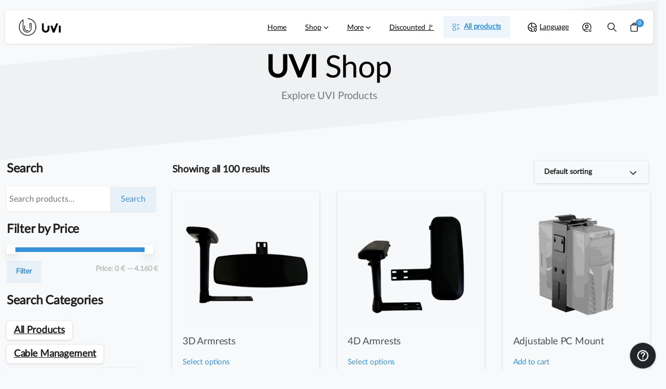

--- FILE ---
content_type: text/html; charset=UTF-8
request_url: https://uvi.gg/wp-admin/admin-ajax.php
body_size: 2811
content:
<div class="manual-item"><a href="https://uvi.gg/wp-content/uploads/2026/01/B650-BIOS-update-ENG.pdf" target="_blank"><img src="https://uvi.gg/wp-content/uploads/2026/01/uvimanuals-prikazana.png" alt="Asus B650 Plus BIOS update" class="manual-image"></a><h3>Asus B650 Plus BIOS update</h3><div class="manual-buttons"><a href="https://uvi.gg/wp-content/uploads/2026/01/B650-BIOS-update-ENG.pdf" target="_blank" class="button">Open</a><a href="https://uvi.gg/wp-content/uploads/2026/01/B650-BIOS-update-ENG.pdf" download class="button">Download</a></div></div><div class="manual-item"><a href="https://uvi.gg/wp-content/uploads/2025/06/UVI_Monitor_for_-SIM_AG-2025V2.pdf" target="_blank"><img src="https://uvi.gg/wp-content/uploads/2025/06/SIM-STOJALO-004png.jpg" alt="SIM Monitor/TV Stand V2" class="manual-image"></a><h3>SIM Monitor/TV Stand V2</h3><div class="manual-buttons"><a href="https://uvi.gg/wp-content/uploads/2025/06/UVI_Monitor_for_-SIM_AG-2025V2.pdf" target="_blank" class="button">Open</a><a href="https://uvi.gg/wp-content/uploads/2025/06/UVI_Monitor_for_-SIM_AG-2025V2.pdf" download class="button">Download</a></div></div><div class="manual-item"><a href="https://uvi.gg/wp-content/uploads/2025/03/UVI-Warmy-Pods.pdf" target="_blank"><img src="https://uvi.gg/wp-content/uploads/2025/03/warmy_pods_ag.jpg" alt="Warmy Pods" class="manual-image"></a><h3>Warmy Pods</h3><div class="manual-buttons"><a href="https://uvi.gg/wp-content/uploads/2025/03/UVI-Warmy-Pods.pdf" target="_blank" class="button">Open</a><a href="https://uvi.gg/wp-content/uploads/2025/03/UVI-Warmy-Pods.pdf" download class="button">Download</a></div></div><div class="manual-item"><a href="https://uvi.gg/wp-content/uploads/2025/03/UVI-Pride-Nano_manual.pdf" target="_blank"><img src="https://uvi.gg/wp-content/uploads/2025/03/nano_ag.jpg" alt="Nano" class="manual-image"></a><h3>Nano</h3><div class="manual-buttons"><a href="https://uvi.gg/wp-content/uploads/2025/03/UVI-Pride-Nano_manual.pdf" target="_blank" class="button">Open</a><a href="https://uvi.gg/wp-content/uploads/2025/03/UVI-Pride-Nano_manual.pdf" download class="button">Download</a></div></div><div class="manual-item"><a href="https://uvi.gg/wp-content/uploads/2021/12/UVI-Lotus-Assembly-Guide-ENG.pdf" target="_blank"><img src="https://uvi.gg/sl/wp-content/uploads/2024/11/lotus-02.png" alt="Lotus" class="manual-image"></a><h3>Lotus</h3><div class="manual-buttons"><a href="https://uvi.gg/wp-content/uploads/2021/12/UVI-Lotus-Assembly-Guide-ENG.pdf" target="_blank" class="button">Open</a><a href="https://uvi.gg/wp-content/uploads/2021/12/UVI-Lotus-Assembly-Guide-ENG.pdf" download class="button">Download</a></div></div><div class="manual-item"><a href="https://uvi.gg/wp-content/uploads/2024/07/UVI-Leaf-Wireless.pdf" target="_blank"><img src="https://uvi.gg/sl/wp-content/uploads/2024/11/leaf-04.png" alt="Leaf Wireless" class="manual-image"></a><h3>Leaf Wireless</h3><div class="manual-buttons"><a href="https://uvi.gg/wp-content/uploads/2024/07/UVI-Leaf-Wireless.pdf" target="_blank" class="button">Open</a><a href="https://uvi.gg/wp-content/uploads/2024/07/UVI-Leaf-Wireless.pdf" download class="button">Download</a></div></div><div class="manual-item"><a href="https://uvi.gg/wp-content/uploads/2021/09/UVI-Hero-and-Storm-Assembly.pdf" target="_blank"><img src="https://uvi.gg/sl/wp-content/uploads/2024/11/hero-01-01.png" alt="Hero" class="manual-image"></a><h3>Hero</h3><div class="manual-buttons"><a href="https://uvi.gg/wp-content/uploads/2021/09/UVI-Hero-and-Storm-Assembly.pdf" target="_blank" class="button">Open</a><a href="https://uvi.gg/wp-content/uploads/2021/09/UVI-Hero-and-Storm-Assembly.pdf" download class="button">Download</a></div></div><div class="manual-item"><a href="https://uvi.gg/wp-content/uploads/2021/09/UVI-Hero-and-Storm-Assembly.pdf" target="_blank"><img src="https://uvi.gg/sl/wp-content/uploads/2024/11/manual-test.jpg" alt="Storm" class="manual-image"></a><h3>Storm</h3><div class="manual-buttons"><a href="https://uvi.gg/wp-content/uploads/2021/09/UVI-Hero-and-Storm-Assembly.pdf" target="_blank" class="button">Open</a><a href="https://uvi.gg/wp-content/uploads/2021/09/UVI-Hero-and-Storm-Assembly.pdf" download class="button">Download</a></div></div><div class="manual-item"><a href="https://uvi.gg/wp-content/uploads/2024/10/UVI_focus_pro_manual_EN.pdf" target="_blank"><img src="https://uvi.gg/sl/wp-content/uploads/2024/11/FOCUS-PRO-03.png" alt="Focus PRO" class="manual-image"></a><h3>Focus PRO</h3><div class="manual-buttons"><a href="https://uvi.gg/wp-content/uploads/2024/10/UVI_focus_pro_manual_EN.pdf" target="_blank" class="button">Open</a><a href="https://uvi.gg/wp-content/uploads/2024/10/UVI_focus_pro_manual_EN.pdf" download class="button">Download</a></div></div><div class="manual-item"><a href="https://uvi.gg/wp-content/uploads/2024/07/UVI-Energetic_manual_english.pdf" target="_blank"><img src="https://uvi.gg/sl/wp-content/uploads/2024/11/energetic-03.png" alt="Energetic" class="manual-image"></a><h3>Energetic</h3><div class="manual-buttons"><a href="https://uvi.gg/wp-content/uploads/2024/07/UVI-Energetic_manual_english.pdf" target="_blank" class="button">Open</a><a href="https://uvi.gg/wp-content/uploads/2024/07/UVI-Energetic_manual_english.pdf" download class="button">Download</a></div></div><div class="manual-item"><a href="https://uvi.gg/wp-content/uploads/2024/01/UVI_HAJDUK_Chair_EN_ag.pdf" target="_blank"><img src="https://uvi.gg/sl/wp-content/uploads/2024/11/hajduk-03.png" alt="HAJDUK" class="manual-image"></a><h3>HAJDUK</h3><div class="manual-buttons"><a href="https://uvi.gg/wp-content/uploads/2024/01/UVI_HAJDUK_Chair_EN_ag.pdf" target="_blank" class="button">Open</a><a href="https://uvi.gg/wp-content/uploads/2024/01/UVI_HAJDUK_Chair_EN_ag.pdf" download class="button">Download</a></div></div><div class="manual-item"><a href="https://uvi.gg/wp-content/uploads/2021/08/Sport-XL-Assembly-Guide.pdf" target="_blank"><img src="https://uvi.gg/sl/wp-content/uploads/2024/11/sport-xl-bel-03.png" alt="Sport XL white" class="manual-image"></a><h3>Sport XL white</h3><div class="manual-buttons"><a href="https://uvi.gg/wp-content/uploads/2021/08/Sport-XL-Assembly-Guide.pdf" target="_blank" class="button">Open</a><a href="https://uvi.gg/wp-content/uploads/2021/08/Sport-XL-Assembly-Guide.pdf" download class="button">Download</a></div></div><div class="manual-item"><a href="https://uvi.gg/wp-content/uploads/2021/08/Sport-XL-Assembly-Guide.pdf" target="_blank"><img src="https://uvi.gg/sl/wp-content/uploads/2024/11/sport-xl-moder-03.png" alt="Sport XL blue" class="manual-image"></a><h3>Sport XL blue</h3><div class="manual-buttons"><a href="https://uvi.gg/wp-content/uploads/2021/08/Sport-XL-Assembly-Guide.pdf" target="_blank" class="button">Open</a><a href="https://uvi.gg/wp-content/uploads/2021/08/Sport-XL-Assembly-Guide.pdf" download class="button">Download</a></div></div><div class="manual-item"><a href="https://uvi.gg/wp-content/uploads/2021/08/UVI-Devil-PRO-Assembly-Guide.pdf" target="_blank"><img src="https://uvi.gg/sl/wp-content/uploads/2024/11/DEVIL-PRO-03.png" alt="Devil PRO" class="manual-image"></a><h3>Devil PRO</h3><div class="manual-buttons"><a href="https://uvi.gg/wp-content/uploads/2021/08/UVI-Devil-PRO-Assembly-Guide.pdf" target="_blank" class="button">Open</a><a href="https://uvi.gg/wp-content/uploads/2021/08/UVI-Devil-PRO-Assembly-Guide.pdf" download class="button">Download</a></div></div><div class="manual-item"><a href="https://uvi.gg/wp-content/uploads/2021/12/UVI-Elegant-Assembly-Guide-ENG.pdf" target="_blank"><img src="https://uvi.gg/sl/wp-content/uploads/2024/11/ELEGANT-03.png" alt="Elegant" class="manual-image"></a><h3>Elegant</h3><div class="manual-buttons"><a href="https://uvi.gg/wp-content/uploads/2021/12/UVI-Elegant-Assembly-Guide-ENG.pdf" target="_blank" class="button">Open</a><a href="https://uvi.gg/wp-content/uploads/2021/12/UVI-Elegant-Assembly-Guide-ENG.pdf" download class="button">Download</a></div></div><div class="manual-item"><a href="https://uvi.gg/wp-content/uploads/2021/08/UVI-Gamer-Assembly-Guide.pdf" target="_blank"><img src="https://uvi.gg/sl/wp-content/uploads/2024/11/gamer-03.png" alt="Gamer" class="manual-image"></a><h3>Gamer</h3><div class="manual-buttons"><a href="https://uvi.gg/wp-content/uploads/2021/08/UVI-Gamer-Assembly-Guide.pdf" target="_blank" class="button">Open</a><a href="https://uvi.gg/wp-content/uploads/2021/08/UVI-Gamer-Assembly-Guide.pdf" download class="button">Download</a></div></div><div class="manual-item"><a href="https://uvi.gg/wp-content/uploads/2021/08/UVI-Alpha-Assembly-Guide.pdf" target="_blank"><img src="https://uvi.gg/sl/wp-content/uploads/2024/11/alpha-03.png" alt="Alpha" class="manual-image"></a><h3>Alpha</h3><div class="manual-buttons"><a href="https://uvi.gg/wp-content/uploads/2021/08/UVI-Alpha-Assembly-Guide.pdf" target="_blank" class="button">Open</a><a href="https://uvi.gg/wp-content/uploads/2021/08/UVI-Alpha-Assembly-Guide.pdf" download class="button">Download</a></div></div><div class="manual-item"><a href="https://uvi.gg/wp-content/uploads/2021/08/WESLAV-Assembly-Guide.pdf" target="_blank"><img src="https://uvi.gg/sl/wp-content/uploads/2024/11/weslav-03.png" alt="WESLAV" class="manual-image"></a><h3>WESLAV</h3><div class="manual-buttons"><a href="https://uvi.gg/wp-content/uploads/2021/08/WESLAV-Assembly-Guide.pdf" target="_blank" class="button">Open</a><a href="https://uvi.gg/wp-content/uploads/2021/08/WESLAV-Assembly-Guide.pdf" download class="button">Download</a></div></div><div class="manual-item"><a href="https://uvi.gg/wp-content/uploads/2021/08/Medium-Chair-Assembly-Guide.pdf" target="_blank"><img src="https://uvi.gg/sl/wp-content/uploads/2024/11/DEVIL-03.png" alt="Devil" class="manual-image"></a><h3>Devil</h3><div class="manual-buttons"><a href="https://uvi.gg/wp-content/uploads/2021/08/Medium-Chair-Assembly-Guide.pdf" target="_blank" class="button">Open</a><a href="https://uvi.gg/wp-content/uploads/2021/08/Medium-Chair-Assembly-Guide.pdf" download class="button">Download</a></div></div><div class="manual-item"><a href="https://uvi.gg/wp-content/uploads/2021/08/Medium-Chair-Assembly-Guide.pdf" target="_blank"><img src="https://uvi.gg/sl/wp-content/uploads/2024/11/styler-03.png" alt="Styler" class="manual-image"></a><h3>Styler</h3><div class="manual-buttons"><a href="https://uvi.gg/wp-content/uploads/2021/08/Medium-Chair-Assembly-Guide.pdf" target="_blank" class="button">Open</a><a href="https://uvi.gg/wp-content/uploads/2021/08/Medium-Chair-Assembly-Guide.pdf" download class="button">Download</a></div></div><div class="manual-item"><a href="https://uvi.gg/wp-content/uploads/2021/08/Medium-Chair-Assembly-Guide.pdf" target="_blank"><img src="https://uvi.gg/sl/wp-content/uploads/2024/11/back-i-black-03.png" alt="Back in Black" class="manual-image"></a><h3>Back in Black</h3><div class="manual-buttons"><a href="https://uvi.gg/wp-content/uploads/2021/08/Medium-Chair-Assembly-Guide.pdf" target="_blank" class="button">Open</a><a href="https://uvi.gg/wp-content/uploads/2021/08/Medium-Chair-Assembly-Guide.pdf" download class="button">Download</a></div></div><div class="manual-item"><a href="https://uvi.gg/wp-content/uploads/2021/09/UVI-Simple-Assembly.pdf" target="_blank"><img src="https://uvi.gg/sl/wp-content/uploads/2024/11/simple-03.png" alt="Simple" class="manual-image"></a><h3>Simple</h3><div class="manual-buttons"><a href="https://uvi.gg/wp-content/uploads/2021/09/UVI-Simple-Assembly.pdf" target="_blank" class="button">Open</a><a href="https://uvi.gg/wp-content/uploads/2021/09/UVI-Simple-Assembly.pdf" download class="button">Download</a></div></div><div class="manual-item"><a href="https://uvi.gg/wp-content/uploads/2022/03/UVI-Focus-Assembly-Guide-2022.pdf" target="_blank"><img src="https://uvi.gg/sl/wp-content/uploads/2024/11/focus-03.png" alt="Focus" class="manual-image"></a><h3>Focus</h3><div class="manual-buttons"><a href="https://uvi.gg/wp-content/uploads/2022/03/UVI-Focus-Assembly-Guide-2022.pdf" target="_blank" class="button">Open</a><a href="https://uvi.gg/wp-content/uploads/2022/03/UVI-Focus-Assembly-Guide-2022.pdf" download class="button">Download</a></div></div><div class="manual-item"><a href="https://uvi.gg/wp-content/uploads/2021/07/Standard-Sit-Stand-Frame.pdf" target="_blank"><img src="https://uvi.gg/sl/wp-content/uploads/2024/11/standardni-okvir-04.png" alt="Standard Sit Stand Frame" class="manual-image"></a><h3>Standard Sit Stand Frame</h3><div class="manual-buttons"><a href="https://uvi.gg/wp-content/uploads/2021/07/Standard-Sit-Stand-Frame.pdf" target="_blank" class="button">Open</a><a href="https://uvi.gg/wp-content/uploads/2021/07/Standard-Sit-Stand-Frame.pdf" download class="button">Download</a></div></div><div class="manual-item"><a href="https://uvi.gg/wp-content/uploads/2022/01/UVI-DESK-LITE.pdf" target="_blank"><img src="https://uvi.gg/sl/wp-content/uploads/2024/11/lite-okvir-05.png" alt="Sit Stand Frame LITE" class="manual-image"></a><h3>Sit Stand Frame LITE</h3><div class="manual-buttons"><a href="https://uvi.gg/wp-content/uploads/2022/01/UVI-DESK-LITE.pdf" target="_blank" class="button">Open</a><a href="https://uvi.gg/wp-content/uploads/2022/01/UVI-DESK-LITE.pdf" download class="button">Download</a></div></div><div class="manual-item"><a href="https://uvi.gg/wp-content/uploads/2022/01/UVI-Sit-Stand-Corner-FRAME-2022.pdf" target="_blank"><img src="https://uvi.gg/sl/wp-content/uploads/2024/11/kotni-okvir-05.png" alt="Sit Stand Corner Frame" class="manual-image"></a><h3>Sit Stand Corner Frame</h3><div class="manual-buttons"><a href="https://uvi.gg/wp-content/uploads/2022/01/UVI-Sit-Stand-Corner-FRAME-2022.pdf" target="_blank" class="button">Open</a><a href="https://uvi.gg/wp-content/uploads/2022/01/UVI-Sit-Stand-Corner-FRAME-2022.pdf" download class="button">Download</a></div></div><div class="manual-item"><a href="https://uvi.gg/wp-content/uploads/2021/07/Sit-Stand-Double-Frame.pdf" target="_blank"><img src="https://uvi.gg/sl/wp-content/uploads/2024/11/dvojni-05.png" alt="Sit Stand Double Frame" class="manual-image"></a><h3>Sit Stand Double Frame</h3><div class="manual-buttons"><a href="https://uvi.gg/wp-content/uploads/2021/07/Sit-Stand-Double-Frame.pdf" target="_blank" class="button">Open</a><a href="https://uvi.gg/wp-content/uploads/2021/07/Sit-Stand-Double-Frame.pdf" download class="button">Download</a></div></div><div class="manual-item"><a href="https://uvi.gg/wp-content/uploads/2021/07/UVI-Desk-with-Tiltable-Top.pdf" target="_blank"><img src="https://uvi.gg/sl/wp-content/uploads/2024/11/Untitled-2-05.png" alt="Desk with Tiltable Top" class="manual-image"></a><h3>Desk with Tiltable Top</h3><div class="manual-buttons"><a href="https://uvi.gg/wp-content/uploads/2021/07/UVI-Desk-with-Tiltable-Top.pdf" target="_blank" class="button">Open</a><a href="https://uvi.gg/wp-content/uploads/2021/07/UVI-Desk-with-Tiltable-Top.pdf" download class="button">Download</a></div></div><div class="manual-item"><a href="https://uvi.gg/wp-content/uploads/2021/07/Digital-Control-Panel.pdf" target="_blank"><img src="https://uvi.gg/sl/wp-content/uploads/2024/11/DIGITALNI-06-06.png" alt="Digital Control Panel" class="manual-image"></a><h3>Digital Control Panel</h3><div class="manual-buttons"><a href="https://uvi.gg/wp-content/uploads/2021/07/Digital-Control-Panel.pdf" target="_blank" class="button">Open</a><a href="https://uvi.gg/wp-content/uploads/2021/07/Digital-Control-Panel.pdf" download class="button">Download</a></div></div><div class="manual-item"><a href="https://uvi.gg/wp-content/uploads/2022/05/LED-Digital-Control-Panel.pdf" target="_blank"><img src="https://uvi.gg/sl/wp-content/uploads/2024/11/pametni-led-krmilnik-05.png" alt="LED Digital Control Panel" class="manual-image"></a><h3>LED Digital Control Panel</h3><div class="manual-buttons"><a href="https://uvi.gg/wp-content/uploads/2022/05/LED-Digital-Control-Panel.pdf" target="_blank" class="button">Open</a><a href="https://uvi.gg/wp-content/uploads/2022/05/LED-Digital-Control-Panel.pdf" download class="button">Download</a></div></div><div class="manual-item"><a href="https://uvi.gg/wp-content/uploads/2021/07/Digital-Control-Panel-LITE.pdf" target="_blank"><img src="https://uvi.gg/sl/wp-content/uploads/2024/11/lite-kontroler-06.png" alt="Digital Control Panel LITE" class="manual-image"></a><h3>Digital Control Panel LITE</h3><div class="manual-buttons"><a href="https://uvi.gg/wp-content/uploads/2021/07/Digital-Control-Panel-LITE.pdf" target="_blank" class="button">Open</a><a href="https://uvi.gg/wp-content/uploads/2021/07/Digital-Control-Panel-LITE.pdf" download class="button">Download</a></div></div><div class="manual-item"><a href="https://uvi.gg/wp-content/uploads/2024/06/UVI-Breacher_manual_2024_english.pdf" target="_blank"><img src="https://uvi.gg/sl/wp-content/uploads/2024/11/breacher-03.png" alt="Breacher" class="manual-image"></a><h3>Breacher</h3><div class="manual-buttons"><a href="https://uvi.gg/wp-content/uploads/2024/06/UVI-Breacher_manual_2024_english.pdf" target="_blank" class="button">Open</a><a href="https://uvi.gg/wp-content/uploads/2024/06/UVI-Breacher_manual_2024_english.pdf" download class="button">Download</a></div></div><div class="manual-item"><a href="https://uvi.gg/sl/wp-content/uploads/2024/04/UVI_Greed_V2_and_Mini_Manual.pdf" target="_blank"><img src="https://uvi.gg/sl/wp-content/uploads/2024/11/GREED-V2-05.png" alt="GREED V2" class="manual-image"></a><h3>GREED V2</h3><div class="manual-buttons"><a href="https://uvi.gg/sl/wp-content/uploads/2024/04/UVI_Greed_V2_and_Mini_Manual.pdf" target="_blank" class="button">Open</a><a href="https://uvi.gg/sl/wp-content/uploads/2024/04/UVI_Greed_V2_and_Mini_Manual.pdf" download class="button">Download</a></div></div><div class="manual-item"><a href="https://uvi.gg/sl/wp-content/uploads/2024/04/UVI_Greed_V2_and_Mini_Manual.pdf" target="_blank"><img src="https://uvi.gg/sl/wp-content/uploads/2024/11/GREED-V2-MINI-06.png" alt="GREED V2 MINI" class="manual-image"></a><h3>GREED V2 MINI</h3><div class="manual-buttons"><a href="https://uvi.gg/sl/wp-content/uploads/2024/04/UVI_Greed_V2_and_Mini_Manual.pdf" target="_blank" class="button">Open</a><a href="https://uvi.gg/sl/wp-content/uploads/2024/04/UVI_Greed_V2_and_Mini_Manual.pdf" download class="button">Download</a></div></div><div class="manual-item"><a href="https://uvi.gg/sl/wp-content/uploads/2023/11/UVI-BEE_Wireless_manual.pdf" target="_blank"><img src="https://uvi.gg/sl/wp-content/uploads/2024/11/UVI-BEE-04.png" alt="BEE WIRELESS" class="manual-image"></a><h3>BEE WIRELESS</h3><div class="manual-buttons"><a href="https://uvi.gg/sl/wp-content/uploads/2023/11/UVI-BEE_Wireless_manual.pdf" target="_blank" class="button">Open</a><a href="https://uvi.gg/sl/wp-content/uploads/2023/11/UVI-BEE_Wireless_manual.pdf" download class="button">Download</a></div></div><div class="manual-item"><a href="https://uvi.gg/sl/wp-content/uploads/2024/04/UVI-Wrath_V2_manual_2024_nosoftware.pdf" target="_blank"><img src="https://uvi.gg/sl/wp-content/uploads/2024/11/wrath-v2-06.png" alt="Wrath V2" class="manual-image"></a><h3>Wrath V2</h3><div class="manual-buttons"><a href="https://uvi.gg/sl/wp-content/uploads/2024/04/UVI-Wrath_V2_manual_2024_nosoftware.pdf" target="_blank" class="button">Open</a><a href="https://uvi.gg/sl/wp-content/uploads/2024/04/UVI-Wrath_V2_manual_2024_nosoftware.pdf" download class="button">Download</a></div></div><div class="manual-item"><a href="https://uvi.gg/wp-content/uploads/2022/12/UVI-Pride_2_manual.pdf" target="_blank"><img src="https://uvi.gg/sl/wp-content/uploads/2024/11/PRIDE-V2-05.png" alt="PRIDE V2" class="manual-image"></a><h3>PRIDE V2</h3><div class="manual-buttons"><a href="https://uvi.gg/wp-content/uploads/2022/12/UVI-Pride_2_manual.pdf" target="_blank" class="button">Open</a><a href="https://uvi.gg/wp-content/uploads/2022/12/UVI-Pride_2_manual.pdf" download class="button">Download</a></div></div><div class="manual-item"><a href="https://uvi.gg/sl/wp-content/uploads/2022/10/UVI-Pride_mini_manual.pdf" target="_blank"><img src="https://uvi.gg/sl/wp-content/uploads/2024/11/PRIDE-V2-MINI-06-1.png" alt="PRIDE Mini" class="manual-image"></a><h3>PRIDE Mini</h3><div class="manual-buttons"><a href="https://uvi.gg/sl/wp-content/uploads/2022/10/UVI-Pride_mini_manual.pdf" target="_blank" class="button">Open</a><a href="https://uvi.gg/sl/wp-content/uploads/2022/10/UVI-Pride_mini_manual.pdf" download class="button">Download</a></div></div><div class="manual-item"><a href="https://uvi.gg/sl/wp-content/uploads/2023/11/UVI-ANT_Wireless_manual.pdf" target="_blank"><img src="https://uvi.gg/sl/wp-content/uploads/2024/11/ant-06.png" alt="ANT Wireless" class="manual-image"></a><h3>ANT Wireless</h3><div class="manual-buttons"><a href="https://uvi.gg/sl/wp-content/uploads/2023/11/UVI-ANT_Wireless_manual.pdf" target="_blank" class="button">Open</a><a href="https://uvi.gg/sl/wp-content/uploads/2023/11/UVI-ANT_Wireless_manual.pdf" download class="button">Download</a></div></div><div class="manual-item"><a href="https://uvi.gg/wp-content/uploads/2021/07/UVI-Pride-Manual.pdf" target="_blank"><img src="https://uvi.gg/sl/wp-content/uploads/2024/11/Untitled-2-04.png" alt="PRIDE" class="manual-image"></a><h3>PRIDE</h3><div class="manual-buttons"><a href="https://uvi.gg/wp-content/uploads/2021/07/UVI-Pride-Manual.pdf" target="_blank" class="button">Open</a><a href="https://uvi.gg/wp-content/uploads/2021/07/UVI-Pride-Manual.pdf" download class="button">Download</a></div></div><div class="manual-item"><a href="https://uvi.gg/sl/wp-content/uploads/2022/10/UVI-Lust-Manual.pdf" target="_blank"><img src="https://uvi.gg/sl/wp-content/uploads/2024/11/lustbela-04.png" alt="Lust White" class="manual-image"></a><h3>Lust White</h3><div class="manual-buttons"><a href="https://uvi.gg/sl/wp-content/uploads/2022/10/UVI-Lust-Manual.pdf" target="_blank" class="button">Open</a><a href="https://uvi.gg/sl/wp-content/uploads/2022/10/UVI-Lust-Manual.pdf" download class="button">Download</a></div></div><div class="manual-item"><a href="https://uvi.gg/sl/wp-content/uploads/2022/10/UVI-Lust-Manual.pdf" target="_blank"><img src="https://uvi.gg/sl/wp-content/uploads/2024/11/lust-crna-05.png" alt="Lust Black" class="manual-image"></a><h3>Lust Black</h3><div class="manual-buttons"><a href="https://uvi.gg/sl/wp-content/uploads/2022/10/UVI-Lust-Manual.pdf" target="_blank" class="button">Open</a><a href="https://uvi.gg/sl/wp-content/uploads/2022/10/UVI-Lust-Manual.pdf" download class="button">Download</a></div></div><div class="manual-item"><a href="https://uvi.gg/sl/wp-content/uploads/2022/10/UVI-Lust-Manual.pdf" target="_blank"><img src="https://uvi.gg/sl/wp-content/uploads/2024/11/lust-roza-06.png" alt="Lust GallaSandala" class="manual-image"></a><h3>Lust GallaSandala</h3><div class="manual-buttons"><a href="https://uvi.gg/sl/wp-content/uploads/2022/10/UVI-Lust-Manual.pdf" target="_blank" class="button">Open</a><a href="https://uvi.gg/sl/wp-content/uploads/2022/10/UVI-Lust-Manual.pdf" download class="button">Download</a></div></div><div class="manual-item"><a href="https://uvi.gg/sl//wp-content/uploads/2022/10/UVI-Wrath_manual.pdf" target="_blank"><img src="https://uvi.gg/sl/wp-content/uploads/2024/11/wrath-V1-06.png" alt="Wrath V1" class="manual-image"></a><h3>Wrath V1</h3><div class="manual-buttons"><a href="https://uvi.gg/sl//wp-content/uploads/2022/10/UVI-Wrath_manual.pdf" target="_blank" class="button">Open</a><a href="https://uvi.gg/sl//wp-content/uploads/2022/10/UVI-Wrath_manual.pdf" download class="button">Download</a></div></div><div class="manual-item"><a href="https://uvi.gg/wp-content/uploads/2021/07/UVI-Envy-Manual.pdf" target="_blank"><img src="https://uvi.gg/sl/wp-content/uploads/2024/11/ENVY-V1-05.png" alt="Envy V1" class="manual-image"></a><h3>Envy V1</h3><div class="manual-buttons"><a href="https://uvi.gg/wp-content/uploads/2021/07/UVI-Envy-Manual.pdf" target="_blank" class="button">Open</a><a href="https://uvi.gg/wp-content/uploads/2021/07/UVI-Envy-Manual.pdf" download class="button">Download</a></div></div><div class="manual-item"><a href="https://uvi.gg/wp-content/uploads/2022/01/Envy-v2-Manual.pdf" target="_blank"><img src="https://uvi.gg/sl/wp-content/uploads/2024/11/ENVY-V2-04.png" alt="Envy V2" class="manual-image"></a><h3>Envy V2</h3><div class="manual-buttons"><a href="https://uvi.gg/wp-content/uploads/2022/01/Envy-v2-Manual.pdf" target="_blank" class="button">Open</a><a href="https://uvi.gg/wp-content/uploads/2022/01/Envy-v2-Manual.pdf" download class="button">Download</a></div></div><div class="manual-item"><a href="https://uvi.gg/wp-content/uploads/2021/07/UVI-Greed-Manual.pdf" target="_blank"><img src="https://uvi.gg/sl/wp-content/uploads/2024/11/Greed-V1-05.png" alt="Greed V1" class="manual-image"></a><h3>Greed V1</h3><div class="manual-buttons"><a href="https://uvi.gg/wp-content/uploads/2021/07/UVI-Greed-Manual.pdf" target="_blank" class="button">Open</a><a href="https://uvi.gg/wp-content/uploads/2021/07/UVI-Greed-Manual.pdf" download class="button">Download</a></div></div><div class="manual-item"><a href="https://uvi.gg/sl//wp-content/uploads/2022/10/UVI-Greed_mini_manual.pdf" target="_blank"><img src="https://uvi.gg/sl/wp-content/uploads/2024/11/Greed-mini-04.png" alt="Greed V1 Mini" class="manual-image"></a><h3>Greed V1 Mini</h3><div class="manual-buttons"><a href="https://uvi.gg/sl//wp-content/uploads/2022/10/UVI-Greed_mini_manual.pdf" target="_blank" class="button">Open</a><a href="https://uvi.gg/sl//wp-content/uploads/2022/10/UVI-Greed_mini_manual.pdf" download class="button">Download</a></div></div><div class="manual-item"><a href="https://uvi.gg/wp-content/uploads/2021/07/Single-Monitor-VESA-Mount.pdf" target="_blank"><img src="https://uvi.gg/sl/wp-content/uploads/2024/11/enojni-nosilec-05.png" alt="Single Monitor VESA Mount" class="manual-image"></a><h3>Single Monitor VESA Mount</h3><div class="manual-buttons"><a href="https://uvi.gg/wp-content/uploads/2021/07/Single-Monitor-VESA-Mount.pdf" target="_blank" class="button">Open</a><a href="https://uvi.gg/wp-content/uploads/2021/07/Single-Monitor-VESA-Mount.pdf" download class="button">Download</a></div></div><div class="manual-item"><a href="https://uvi.gg/wp-content/uploads/2021/07/UVI-Sloth-Manual.pdf" target="_blank"><img src="https://uvi.gg/sl/wp-content/uploads/2024/11/uvi-sloth-06.png" alt="Sloth" class="manual-image"></a><h3>Sloth</h3><div class="manual-buttons"><a href="https://uvi.gg/wp-content/uploads/2021/07/UVI-Sloth-Manual.pdf" target="_blank" class="button">Open</a><a href="https://uvi.gg/wp-content/uploads/2021/07/UVI-Sloth-Manual.pdf" download class="button">Download</a></div></div><div class="manual-item"><a href="https://uvi.gg/wp-content/uploads/2021/07/Dual-Monitor-VESA-Mount.pdf" target="_blank"><img src="https://uvi.gg/sl/wp-content/uploads/2024/11/dvojni-nosilec-06.png" alt="Dual Monitor VESA Mount" class="manual-image"></a><h3>Dual Monitor VESA Mount</h3><div class="manual-buttons"><a href="https://uvi.gg/wp-content/uploads/2021/07/Dual-Monitor-VESA-Mount.pdf" target="_blank" class="button">Open</a><a href="https://uvi.gg/wp-content/uploads/2021/07/Dual-Monitor-VESA-Mount.pdf" download class="button">Download</a></div></div><div class="manual-item"><a href="https://uvi.gg/wp-content/uploads/2022/01/UVI-Dual-Gas-Spring-VESA-Mount.pdf" target="_blank"><img src="https://uvi.gg/sl/wp-content/uploads/2024/11/plinski-dvojni-04.png" alt="Dual Gas Spring VESA Mount" class="manual-image"></a><h3>Dual Gas Spring VESA Mount</h3><div class="manual-buttons"><a href="https://uvi.gg/wp-content/uploads/2022/01/UVI-Dual-Gas-Spring-VESA-Mount.pdf" target="_blank" class="button">Open</a><a href="https://uvi.gg/wp-content/uploads/2022/01/UVI-Dual-Gas-Spring-VESA-Mount.pdf" download class="button">Download</a></div></div><div class="manual-item"><a href="https://uvi.gg/wp-content/uploads/2021/07/Gas-Spring-VESA-Mount.pdf" target="_blank"><img src="https://uvi.gg/sl/wp-content/uploads/2024/11/plinski-enojni-03-1.png" alt="Gas Spring VESA Mount" class="manual-image"></a><h3>Gas Spring VESA Mount</h3><div class="manual-buttons"><a href="https://uvi.gg/wp-content/uploads/2021/07/Gas-Spring-VESA-Mount.pdf" target="_blank" class="button">Open</a><a href="https://uvi.gg/wp-content/uploads/2021/07/Gas-Spring-VESA-Mount.pdf" download class="button">Download</a></div></div><div class="manual-item"><a href="https://uvi.gg/wp-content/uploads/2021/07/Premium-Laptop-Riser.pdf" target="_blank"><img src="https://uvi.gg/sl/wp-content/uploads/2024/11/premium-stojalo-05.png" alt="Premium Laptop Riser" class="manual-image"></a><h3>Premium Laptop Riser</h3><div class="manual-buttons"><a href="https://uvi.gg/wp-content/uploads/2021/07/Premium-Laptop-Riser.pdf" target="_blank" class="button">Open</a><a href="https://uvi.gg/wp-content/uploads/2021/07/Premium-Laptop-Riser.pdf" download class="button">Download</a></div></div><div class="manual-item"><a href="https://uvi.gg/wp-content/uploads/2021/07/Modular-Stand.pdf" target="_blank"><img src="https://uvi.gg/sl/wp-content/uploads/2024/11/modularno-stojalo-06.png" alt="Modular Stand" class="manual-image"></a><h3>Modular Stand</h3><div class="manual-buttons"><a href="https://uvi.gg/wp-content/uploads/2021/07/Modular-Stand.pdf" target="_blank" class="button">Open</a><a href="https://uvi.gg/wp-content/uploads/2021/07/Modular-Stand.pdf" download class="button">Download</a></div></div><div class="manual-item"><a href="https://uvi.gg/wp-content/uploads/2021/07/Adjustable-PC-Mount.pdf" target="_blank"><img src="https://uvi.gg/sl/wp-content/uploads/2024/11/nosilec-za-PC-04.png" alt="Adjustable PC Mount" class="manual-image"></a><h3>Adjustable PC Mount</h3><div class="manual-buttons"><a href="https://uvi.gg/wp-content/uploads/2021/07/Adjustable-PC-Mount.pdf" target="_blank" class="button">Open</a><a href="https://uvi.gg/wp-content/uploads/2021/07/Adjustable-PC-Mount.pdf" download class="button">Download</a></div></div><div class="manual-item"><a href="https://uvi.gg/wp-content/uploads/2021/07/Antibacterial-UV-Sterilizer.pdf" target="_blank"><img src="https://uvi.gg/sl/wp-content/uploads/2024/11/antibakterijski-03.png" alt="Antibacterial UV Sterilizer" class="manual-image"></a><h3>Antibacterial UV Sterilizer</h3><div class="manual-buttons"><a href="https://uvi.gg/wp-content/uploads/2021/07/Antibacterial-UV-Sterilizer.pdf" target="_blank" class="button">Open</a><a href="https://uvi.gg/wp-content/uploads/2021/07/Antibacterial-UV-Sterilizer.pdf" download class="button">Download</a></div></div><div class="manual-item"><a href="https://uvi.gg/wp-content/uploads/2021/07/Keyboard-Tray.pdf" target="_blank"><img src="https://uvi.gg/sl/wp-content/uploads/2024/11/pladenj-za-tipkovnico-03.png" alt="Keyboard Tray" class="manual-image"></a><h3>Keyboard Tray</h3><div class="manual-buttons"><a href="https://uvi.gg/wp-content/uploads/2021/07/Keyboard-Tray.pdf" target="_blank" class="button">Open</a><a href="https://uvi.gg/wp-content/uploads/2021/07/Keyboard-Tray.pdf" download class="button">Download</a></div></div><div class="manual-item"><a href="https://uvi.gg/wp-content/uploads/2021/07/UVI-Heka-Manual.pdf" target="_blank"><img src="https://uvi.gg/sl/wp-content/uploads/2024/11/Heka-03.png" alt="Heka" class="manual-image"></a><h3>Heka</h3><div class="manual-buttons"><a href="https://uvi.gg/wp-content/uploads/2021/07/UVI-Heka-Manual.pdf" target="_blank" class="button">Open</a><a href="https://uvi.gg/wp-content/uploads/2021/07/UVI-Heka-Manual.pdf" download class="button">Download</a></div></div><div class="manual-item"><a href="https://uvi.gg/wp-content/uploads/2024/11/UVI-Sirona-Manual.pdf" target="_blank"><img src="https://uvi.gg/sl/wp-content/uploads/2024/11/Sirona-04.png" alt="Sirona" class="manual-image"></a><h3>Sirona</h3><div class="manual-buttons"><a href="https://uvi.gg/wp-content/uploads/2024/11/UVI-Sirona-Manual.pdf" target="_blank" class="button">Open</a><a href="https://uvi.gg/wp-content/uploads/2024/11/UVI-Sirona-Manual.pdf" download class="button">Download</a></div></div><div class="manual-item"><a href="https://uvi.gg/wp-content/uploads/2024/11/UVI-Epione-Manual.pdf" target="_blank"><img src="https://uvi.gg/sl/wp-content/uploads/2024/11/epione-01.png" alt="Epione" class="manual-image"></a><h3>Epione</h3><div class="manual-buttons"><a href="https://uvi.gg/wp-content/uploads/2024/11/UVI-Epione-Manual.pdf" target="_blank" class="button">Open</a><a href="https://uvi.gg/wp-content/uploads/2024/11/UVI-Epione-Manual.pdf" download class="button">Download</a></div></div><div class="manual-item"><a href="https://uvi.gg/wp-content/uploads/2021/07/UVI-Apollo-Manual.pdf" target="_blank"><img src="https://uvi.gg/sl/wp-content/uploads/2024/11/apollo-02.png" alt="Apollo" class="manual-image"></a><h3>Apollo</h3><div class="manual-buttons"><a href="https://uvi.gg/wp-content/uploads/2021/07/UVI-Apollo-Manual.pdf" target="_blank" class="button">Open</a><a href="https://uvi.gg/wp-content/uploads/2021/07/UVI-Apollo-Manual.pdf" download class="button">Download</a></div></div><div class="manual-item"><a href="https://uvi.gg/sl/wp-content/uploads/2024/11/UVISIMEXT-25-manual.pdf" target="_blank"><img src="https://uvi.gg/sl/wp-content/uploads/2024/11/sim-extreme-03.png" alt="Racing SIM Extreme" class="manual-image"></a><h3>Racing SIM Extreme</h3><div class="manual-buttons"><a href="https://uvi.gg/sl/wp-content/uploads/2024/11/UVISIMEXT-25-manual.pdf" target="_blank" class="button">Open</a><a href="https://uvi.gg/sl/wp-content/uploads/2024/11/UVISIMEXT-25-manual.pdf" download class="button">Download</a></div></div><div class="manual-item"><a href="https://uvi.gg/sl/wp-content/uploads/2024/11/UVI-SIMPROV2-25.pdf" target="_blank"><img src="https://uvi.gg/sl/wp-content/uploads/2024/11/Untitled-2-02.png" alt="Racing Seat PRO V2" class="manual-image"></a><h3>Racing Seat PRO V2</h3><div class="manual-buttons"><a href="https://uvi.gg/sl/wp-content/uploads/2024/11/UVI-SIMPROV2-25.pdf" target="_blank" class="button">Open</a><a href="https://uvi.gg/sl/wp-content/uploads/2024/11/UVI-SIMPROV2-25.pdf" download class="button">Download</a></div></div><div class="manual-item"><a href="https://uvi.gg/wp-content/uploads/2023/11/UVI_Monitor_for_-SIM_AG.pdf" target="_blank"><img src="https://uvi.gg/sl/wp-content/uploads/2024/11/SIM-STOJALO-02.png" alt="Monitor Stand for SIM Extreme" class="manual-image"></a><h3>Monitor Stand for SIM Extreme</h3><div class="manual-buttons"><a href="https://uvi.gg/wp-content/uploads/2023/11/UVI_Monitor_for_-SIM_AG.pdf" target="_blank" class="button">Open</a><a href="https://uvi.gg/wp-content/uploads/2023/11/UVI_Monitor_for_-SIM_AG.pdf" download class="button">Download</a></div></div><div class="manual-item"><a href="https://uvi.gg/wp-content/uploads/2021/07/UVI-Racing-LITE.pdf" target="_blank"><img src="https://uvi.gg/sl/wp-content/uploads/2024/11/racing-LITE-01.png" alt="Racing Setup LITE" class="manual-image"></a><h3>Racing Setup LITE</h3><div class="manual-buttons"><a href="https://uvi.gg/wp-content/uploads/2021/07/UVI-Racing-LITE.pdf" target="_blank" class="button">Open</a><a href="https://uvi.gg/wp-content/uploads/2021/07/UVI-Racing-LITE.pdf" download class="button">Download</a></div></div><div class="manual-item"><a href="https://uvi.gg/wp-content/uploads/2023/11/UVI_shifter_for_SIM_AG.pdf" target="_blank"><img src="https://uvi.gg/sl/wp-content/uploads/2024/11/nosilec-menjalnika-sim-03.png" alt="Shiter for SIM Extreme" class="manual-image"></a><h3>Shiter for SIM Extreme</h3><div class="manual-buttons"><a href="https://uvi.gg/wp-content/uploads/2023/11/UVI_shifter_for_SIM_AG.pdf" target="_blank" class="button">Open</a><a href="https://uvi.gg/wp-content/uploads/2023/11/UVI_shifter_for_SIM_AG.pdf" download class="button">Download</a></div></div><div class="manual-item"><a href="https://uvi.gg/wp-content/uploads/2023/11/UVI_LED_for_SIM_AG.pdf" target="_blank"><img src="https://uvi.gg/sl/wp-content/uploads/2024/11/led-trak-04.png" alt="LED for SIM Extreme" class="manual-image"></a><h3>LED for SIM Extreme</h3><div class="manual-buttons"><a href="https://uvi.gg/wp-content/uploads/2023/11/UVI_LED_for_SIM_AG.pdf" target="_blank" class="button">Open</a><a href="https://uvi.gg/wp-content/uploads/2023/11/UVI_LED_for_SIM_AG.pdf" download class="button">Download</a></div></div><div class="manual-item"><a href="https://uvi.gg/wp-content/uploads/2021/07/Triple-Monitor-Stand.pdf" target="_blank"><img src="https://uvi.gg/sl/wp-content/uploads/2024/11/trojno-stojalo-02.png" alt="Triple Monitor Stand" class="manual-image"></a><h3>Triple Monitor Stand</h3><div class="manual-buttons"><a href="https://uvi.gg/wp-content/uploads/2021/07/Triple-Monitor-Stand.pdf" target="_blank" class="button">Open</a><a href="https://uvi.gg/wp-content/uploads/2021/07/Triple-Monitor-Stand.pdf" download class="button">Download</a></div></div><div class="manual-item"><a href="https://uvi.gg/wp-content/uploads/2021/07/Monitor-TV-Stand.pdf" target="_blank"><img src="https://uvi.gg/sl/wp-content/uploads/2024/11/nosilec-za-racing-03.png" alt="Monitor TV Stand" class="manual-image"></a><h3>Monitor TV Stand</h3><div class="manual-buttons"><a href="https://uvi.gg/wp-content/uploads/2021/07/Monitor-TV-Stand.pdf" target="_blank" class="button">Open</a><a href="https://uvi.gg/wp-content/uploads/2021/07/Monitor-TV-Stand.pdf" download class="button">Download</a></div></div><div class="manual-item"><a href="https://uvi.gg/wp-content/uploads/2021/07/Gear-Shit-Mount.pdf" target="_blank"><img src="https://uvi.gg/sl/wp-content/uploads/2024/11/navaden-menjalnik-za-racing-01.png" alt="Gear Shift Mount" class="manual-image"></a><h3>Gear Shift Mount</h3><div class="manual-buttons"><a href="https://uvi.gg/wp-content/uploads/2021/07/Gear-Shit-Mount.pdf" target="_blank" class="button">Open</a><a href="https://uvi.gg/wp-content/uploads/2021/07/Gear-Shit-Mount.pdf" download class="button">Download</a></div></div>

--- FILE ---
content_type: text/html; charset=utf-8
request_url: https://www.google.com/recaptcha/api2/anchor?ar=1&k=6LfhF9MbAAAAACtJi0_efqH1qjRwvrS5uyCQdPj7&co=aHR0cHM6Ly91dmkuZ2c6NDQz&hl=en&v=PoyoqOPhxBO7pBk68S4YbpHZ&size=invisible&anchor-ms=20000&execute-ms=30000&cb=503zgt4ub77w
body_size: 48666
content:
<!DOCTYPE HTML><html dir="ltr" lang="en"><head><meta http-equiv="Content-Type" content="text/html; charset=UTF-8">
<meta http-equiv="X-UA-Compatible" content="IE=edge">
<title>reCAPTCHA</title>
<style type="text/css">
/* cyrillic-ext */
@font-face {
  font-family: 'Roboto';
  font-style: normal;
  font-weight: 400;
  font-stretch: 100%;
  src: url(//fonts.gstatic.com/s/roboto/v48/KFO7CnqEu92Fr1ME7kSn66aGLdTylUAMa3GUBHMdazTgWw.woff2) format('woff2');
  unicode-range: U+0460-052F, U+1C80-1C8A, U+20B4, U+2DE0-2DFF, U+A640-A69F, U+FE2E-FE2F;
}
/* cyrillic */
@font-face {
  font-family: 'Roboto';
  font-style: normal;
  font-weight: 400;
  font-stretch: 100%;
  src: url(//fonts.gstatic.com/s/roboto/v48/KFO7CnqEu92Fr1ME7kSn66aGLdTylUAMa3iUBHMdazTgWw.woff2) format('woff2');
  unicode-range: U+0301, U+0400-045F, U+0490-0491, U+04B0-04B1, U+2116;
}
/* greek-ext */
@font-face {
  font-family: 'Roboto';
  font-style: normal;
  font-weight: 400;
  font-stretch: 100%;
  src: url(//fonts.gstatic.com/s/roboto/v48/KFO7CnqEu92Fr1ME7kSn66aGLdTylUAMa3CUBHMdazTgWw.woff2) format('woff2');
  unicode-range: U+1F00-1FFF;
}
/* greek */
@font-face {
  font-family: 'Roboto';
  font-style: normal;
  font-weight: 400;
  font-stretch: 100%;
  src: url(//fonts.gstatic.com/s/roboto/v48/KFO7CnqEu92Fr1ME7kSn66aGLdTylUAMa3-UBHMdazTgWw.woff2) format('woff2');
  unicode-range: U+0370-0377, U+037A-037F, U+0384-038A, U+038C, U+038E-03A1, U+03A3-03FF;
}
/* math */
@font-face {
  font-family: 'Roboto';
  font-style: normal;
  font-weight: 400;
  font-stretch: 100%;
  src: url(//fonts.gstatic.com/s/roboto/v48/KFO7CnqEu92Fr1ME7kSn66aGLdTylUAMawCUBHMdazTgWw.woff2) format('woff2');
  unicode-range: U+0302-0303, U+0305, U+0307-0308, U+0310, U+0312, U+0315, U+031A, U+0326-0327, U+032C, U+032F-0330, U+0332-0333, U+0338, U+033A, U+0346, U+034D, U+0391-03A1, U+03A3-03A9, U+03B1-03C9, U+03D1, U+03D5-03D6, U+03F0-03F1, U+03F4-03F5, U+2016-2017, U+2034-2038, U+203C, U+2040, U+2043, U+2047, U+2050, U+2057, U+205F, U+2070-2071, U+2074-208E, U+2090-209C, U+20D0-20DC, U+20E1, U+20E5-20EF, U+2100-2112, U+2114-2115, U+2117-2121, U+2123-214F, U+2190, U+2192, U+2194-21AE, U+21B0-21E5, U+21F1-21F2, U+21F4-2211, U+2213-2214, U+2216-22FF, U+2308-230B, U+2310, U+2319, U+231C-2321, U+2336-237A, U+237C, U+2395, U+239B-23B7, U+23D0, U+23DC-23E1, U+2474-2475, U+25AF, U+25B3, U+25B7, U+25BD, U+25C1, U+25CA, U+25CC, U+25FB, U+266D-266F, U+27C0-27FF, U+2900-2AFF, U+2B0E-2B11, U+2B30-2B4C, U+2BFE, U+3030, U+FF5B, U+FF5D, U+1D400-1D7FF, U+1EE00-1EEFF;
}
/* symbols */
@font-face {
  font-family: 'Roboto';
  font-style: normal;
  font-weight: 400;
  font-stretch: 100%;
  src: url(//fonts.gstatic.com/s/roboto/v48/KFO7CnqEu92Fr1ME7kSn66aGLdTylUAMaxKUBHMdazTgWw.woff2) format('woff2');
  unicode-range: U+0001-000C, U+000E-001F, U+007F-009F, U+20DD-20E0, U+20E2-20E4, U+2150-218F, U+2190, U+2192, U+2194-2199, U+21AF, U+21E6-21F0, U+21F3, U+2218-2219, U+2299, U+22C4-22C6, U+2300-243F, U+2440-244A, U+2460-24FF, U+25A0-27BF, U+2800-28FF, U+2921-2922, U+2981, U+29BF, U+29EB, U+2B00-2BFF, U+4DC0-4DFF, U+FFF9-FFFB, U+10140-1018E, U+10190-1019C, U+101A0, U+101D0-101FD, U+102E0-102FB, U+10E60-10E7E, U+1D2C0-1D2D3, U+1D2E0-1D37F, U+1F000-1F0FF, U+1F100-1F1AD, U+1F1E6-1F1FF, U+1F30D-1F30F, U+1F315, U+1F31C, U+1F31E, U+1F320-1F32C, U+1F336, U+1F378, U+1F37D, U+1F382, U+1F393-1F39F, U+1F3A7-1F3A8, U+1F3AC-1F3AF, U+1F3C2, U+1F3C4-1F3C6, U+1F3CA-1F3CE, U+1F3D4-1F3E0, U+1F3ED, U+1F3F1-1F3F3, U+1F3F5-1F3F7, U+1F408, U+1F415, U+1F41F, U+1F426, U+1F43F, U+1F441-1F442, U+1F444, U+1F446-1F449, U+1F44C-1F44E, U+1F453, U+1F46A, U+1F47D, U+1F4A3, U+1F4B0, U+1F4B3, U+1F4B9, U+1F4BB, U+1F4BF, U+1F4C8-1F4CB, U+1F4D6, U+1F4DA, U+1F4DF, U+1F4E3-1F4E6, U+1F4EA-1F4ED, U+1F4F7, U+1F4F9-1F4FB, U+1F4FD-1F4FE, U+1F503, U+1F507-1F50B, U+1F50D, U+1F512-1F513, U+1F53E-1F54A, U+1F54F-1F5FA, U+1F610, U+1F650-1F67F, U+1F687, U+1F68D, U+1F691, U+1F694, U+1F698, U+1F6AD, U+1F6B2, U+1F6B9-1F6BA, U+1F6BC, U+1F6C6-1F6CF, U+1F6D3-1F6D7, U+1F6E0-1F6EA, U+1F6F0-1F6F3, U+1F6F7-1F6FC, U+1F700-1F7FF, U+1F800-1F80B, U+1F810-1F847, U+1F850-1F859, U+1F860-1F887, U+1F890-1F8AD, U+1F8B0-1F8BB, U+1F8C0-1F8C1, U+1F900-1F90B, U+1F93B, U+1F946, U+1F984, U+1F996, U+1F9E9, U+1FA00-1FA6F, U+1FA70-1FA7C, U+1FA80-1FA89, U+1FA8F-1FAC6, U+1FACE-1FADC, U+1FADF-1FAE9, U+1FAF0-1FAF8, U+1FB00-1FBFF;
}
/* vietnamese */
@font-face {
  font-family: 'Roboto';
  font-style: normal;
  font-weight: 400;
  font-stretch: 100%;
  src: url(//fonts.gstatic.com/s/roboto/v48/KFO7CnqEu92Fr1ME7kSn66aGLdTylUAMa3OUBHMdazTgWw.woff2) format('woff2');
  unicode-range: U+0102-0103, U+0110-0111, U+0128-0129, U+0168-0169, U+01A0-01A1, U+01AF-01B0, U+0300-0301, U+0303-0304, U+0308-0309, U+0323, U+0329, U+1EA0-1EF9, U+20AB;
}
/* latin-ext */
@font-face {
  font-family: 'Roboto';
  font-style: normal;
  font-weight: 400;
  font-stretch: 100%;
  src: url(//fonts.gstatic.com/s/roboto/v48/KFO7CnqEu92Fr1ME7kSn66aGLdTylUAMa3KUBHMdazTgWw.woff2) format('woff2');
  unicode-range: U+0100-02BA, U+02BD-02C5, U+02C7-02CC, U+02CE-02D7, U+02DD-02FF, U+0304, U+0308, U+0329, U+1D00-1DBF, U+1E00-1E9F, U+1EF2-1EFF, U+2020, U+20A0-20AB, U+20AD-20C0, U+2113, U+2C60-2C7F, U+A720-A7FF;
}
/* latin */
@font-face {
  font-family: 'Roboto';
  font-style: normal;
  font-weight: 400;
  font-stretch: 100%;
  src: url(//fonts.gstatic.com/s/roboto/v48/KFO7CnqEu92Fr1ME7kSn66aGLdTylUAMa3yUBHMdazQ.woff2) format('woff2');
  unicode-range: U+0000-00FF, U+0131, U+0152-0153, U+02BB-02BC, U+02C6, U+02DA, U+02DC, U+0304, U+0308, U+0329, U+2000-206F, U+20AC, U+2122, U+2191, U+2193, U+2212, U+2215, U+FEFF, U+FFFD;
}
/* cyrillic-ext */
@font-face {
  font-family: 'Roboto';
  font-style: normal;
  font-weight: 500;
  font-stretch: 100%;
  src: url(//fonts.gstatic.com/s/roboto/v48/KFO7CnqEu92Fr1ME7kSn66aGLdTylUAMa3GUBHMdazTgWw.woff2) format('woff2');
  unicode-range: U+0460-052F, U+1C80-1C8A, U+20B4, U+2DE0-2DFF, U+A640-A69F, U+FE2E-FE2F;
}
/* cyrillic */
@font-face {
  font-family: 'Roboto';
  font-style: normal;
  font-weight: 500;
  font-stretch: 100%;
  src: url(//fonts.gstatic.com/s/roboto/v48/KFO7CnqEu92Fr1ME7kSn66aGLdTylUAMa3iUBHMdazTgWw.woff2) format('woff2');
  unicode-range: U+0301, U+0400-045F, U+0490-0491, U+04B0-04B1, U+2116;
}
/* greek-ext */
@font-face {
  font-family: 'Roboto';
  font-style: normal;
  font-weight: 500;
  font-stretch: 100%;
  src: url(//fonts.gstatic.com/s/roboto/v48/KFO7CnqEu92Fr1ME7kSn66aGLdTylUAMa3CUBHMdazTgWw.woff2) format('woff2');
  unicode-range: U+1F00-1FFF;
}
/* greek */
@font-face {
  font-family: 'Roboto';
  font-style: normal;
  font-weight: 500;
  font-stretch: 100%;
  src: url(//fonts.gstatic.com/s/roboto/v48/KFO7CnqEu92Fr1ME7kSn66aGLdTylUAMa3-UBHMdazTgWw.woff2) format('woff2');
  unicode-range: U+0370-0377, U+037A-037F, U+0384-038A, U+038C, U+038E-03A1, U+03A3-03FF;
}
/* math */
@font-face {
  font-family: 'Roboto';
  font-style: normal;
  font-weight: 500;
  font-stretch: 100%;
  src: url(//fonts.gstatic.com/s/roboto/v48/KFO7CnqEu92Fr1ME7kSn66aGLdTylUAMawCUBHMdazTgWw.woff2) format('woff2');
  unicode-range: U+0302-0303, U+0305, U+0307-0308, U+0310, U+0312, U+0315, U+031A, U+0326-0327, U+032C, U+032F-0330, U+0332-0333, U+0338, U+033A, U+0346, U+034D, U+0391-03A1, U+03A3-03A9, U+03B1-03C9, U+03D1, U+03D5-03D6, U+03F0-03F1, U+03F4-03F5, U+2016-2017, U+2034-2038, U+203C, U+2040, U+2043, U+2047, U+2050, U+2057, U+205F, U+2070-2071, U+2074-208E, U+2090-209C, U+20D0-20DC, U+20E1, U+20E5-20EF, U+2100-2112, U+2114-2115, U+2117-2121, U+2123-214F, U+2190, U+2192, U+2194-21AE, U+21B0-21E5, U+21F1-21F2, U+21F4-2211, U+2213-2214, U+2216-22FF, U+2308-230B, U+2310, U+2319, U+231C-2321, U+2336-237A, U+237C, U+2395, U+239B-23B7, U+23D0, U+23DC-23E1, U+2474-2475, U+25AF, U+25B3, U+25B7, U+25BD, U+25C1, U+25CA, U+25CC, U+25FB, U+266D-266F, U+27C0-27FF, U+2900-2AFF, U+2B0E-2B11, U+2B30-2B4C, U+2BFE, U+3030, U+FF5B, U+FF5D, U+1D400-1D7FF, U+1EE00-1EEFF;
}
/* symbols */
@font-face {
  font-family: 'Roboto';
  font-style: normal;
  font-weight: 500;
  font-stretch: 100%;
  src: url(//fonts.gstatic.com/s/roboto/v48/KFO7CnqEu92Fr1ME7kSn66aGLdTylUAMaxKUBHMdazTgWw.woff2) format('woff2');
  unicode-range: U+0001-000C, U+000E-001F, U+007F-009F, U+20DD-20E0, U+20E2-20E4, U+2150-218F, U+2190, U+2192, U+2194-2199, U+21AF, U+21E6-21F0, U+21F3, U+2218-2219, U+2299, U+22C4-22C6, U+2300-243F, U+2440-244A, U+2460-24FF, U+25A0-27BF, U+2800-28FF, U+2921-2922, U+2981, U+29BF, U+29EB, U+2B00-2BFF, U+4DC0-4DFF, U+FFF9-FFFB, U+10140-1018E, U+10190-1019C, U+101A0, U+101D0-101FD, U+102E0-102FB, U+10E60-10E7E, U+1D2C0-1D2D3, U+1D2E0-1D37F, U+1F000-1F0FF, U+1F100-1F1AD, U+1F1E6-1F1FF, U+1F30D-1F30F, U+1F315, U+1F31C, U+1F31E, U+1F320-1F32C, U+1F336, U+1F378, U+1F37D, U+1F382, U+1F393-1F39F, U+1F3A7-1F3A8, U+1F3AC-1F3AF, U+1F3C2, U+1F3C4-1F3C6, U+1F3CA-1F3CE, U+1F3D4-1F3E0, U+1F3ED, U+1F3F1-1F3F3, U+1F3F5-1F3F7, U+1F408, U+1F415, U+1F41F, U+1F426, U+1F43F, U+1F441-1F442, U+1F444, U+1F446-1F449, U+1F44C-1F44E, U+1F453, U+1F46A, U+1F47D, U+1F4A3, U+1F4B0, U+1F4B3, U+1F4B9, U+1F4BB, U+1F4BF, U+1F4C8-1F4CB, U+1F4D6, U+1F4DA, U+1F4DF, U+1F4E3-1F4E6, U+1F4EA-1F4ED, U+1F4F7, U+1F4F9-1F4FB, U+1F4FD-1F4FE, U+1F503, U+1F507-1F50B, U+1F50D, U+1F512-1F513, U+1F53E-1F54A, U+1F54F-1F5FA, U+1F610, U+1F650-1F67F, U+1F687, U+1F68D, U+1F691, U+1F694, U+1F698, U+1F6AD, U+1F6B2, U+1F6B9-1F6BA, U+1F6BC, U+1F6C6-1F6CF, U+1F6D3-1F6D7, U+1F6E0-1F6EA, U+1F6F0-1F6F3, U+1F6F7-1F6FC, U+1F700-1F7FF, U+1F800-1F80B, U+1F810-1F847, U+1F850-1F859, U+1F860-1F887, U+1F890-1F8AD, U+1F8B0-1F8BB, U+1F8C0-1F8C1, U+1F900-1F90B, U+1F93B, U+1F946, U+1F984, U+1F996, U+1F9E9, U+1FA00-1FA6F, U+1FA70-1FA7C, U+1FA80-1FA89, U+1FA8F-1FAC6, U+1FACE-1FADC, U+1FADF-1FAE9, U+1FAF0-1FAF8, U+1FB00-1FBFF;
}
/* vietnamese */
@font-face {
  font-family: 'Roboto';
  font-style: normal;
  font-weight: 500;
  font-stretch: 100%;
  src: url(//fonts.gstatic.com/s/roboto/v48/KFO7CnqEu92Fr1ME7kSn66aGLdTylUAMa3OUBHMdazTgWw.woff2) format('woff2');
  unicode-range: U+0102-0103, U+0110-0111, U+0128-0129, U+0168-0169, U+01A0-01A1, U+01AF-01B0, U+0300-0301, U+0303-0304, U+0308-0309, U+0323, U+0329, U+1EA0-1EF9, U+20AB;
}
/* latin-ext */
@font-face {
  font-family: 'Roboto';
  font-style: normal;
  font-weight: 500;
  font-stretch: 100%;
  src: url(//fonts.gstatic.com/s/roboto/v48/KFO7CnqEu92Fr1ME7kSn66aGLdTylUAMa3KUBHMdazTgWw.woff2) format('woff2');
  unicode-range: U+0100-02BA, U+02BD-02C5, U+02C7-02CC, U+02CE-02D7, U+02DD-02FF, U+0304, U+0308, U+0329, U+1D00-1DBF, U+1E00-1E9F, U+1EF2-1EFF, U+2020, U+20A0-20AB, U+20AD-20C0, U+2113, U+2C60-2C7F, U+A720-A7FF;
}
/* latin */
@font-face {
  font-family: 'Roboto';
  font-style: normal;
  font-weight: 500;
  font-stretch: 100%;
  src: url(//fonts.gstatic.com/s/roboto/v48/KFO7CnqEu92Fr1ME7kSn66aGLdTylUAMa3yUBHMdazQ.woff2) format('woff2');
  unicode-range: U+0000-00FF, U+0131, U+0152-0153, U+02BB-02BC, U+02C6, U+02DA, U+02DC, U+0304, U+0308, U+0329, U+2000-206F, U+20AC, U+2122, U+2191, U+2193, U+2212, U+2215, U+FEFF, U+FFFD;
}
/* cyrillic-ext */
@font-face {
  font-family: 'Roboto';
  font-style: normal;
  font-weight: 900;
  font-stretch: 100%;
  src: url(//fonts.gstatic.com/s/roboto/v48/KFO7CnqEu92Fr1ME7kSn66aGLdTylUAMa3GUBHMdazTgWw.woff2) format('woff2');
  unicode-range: U+0460-052F, U+1C80-1C8A, U+20B4, U+2DE0-2DFF, U+A640-A69F, U+FE2E-FE2F;
}
/* cyrillic */
@font-face {
  font-family: 'Roboto';
  font-style: normal;
  font-weight: 900;
  font-stretch: 100%;
  src: url(//fonts.gstatic.com/s/roboto/v48/KFO7CnqEu92Fr1ME7kSn66aGLdTylUAMa3iUBHMdazTgWw.woff2) format('woff2');
  unicode-range: U+0301, U+0400-045F, U+0490-0491, U+04B0-04B1, U+2116;
}
/* greek-ext */
@font-face {
  font-family: 'Roboto';
  font-style: normal;
  font-weight: 900;
  font-stretch: 100%;
  src: url(//fonts.gstatic.com/s/roboto/v48/KFO7CnqEu92Fr1ME7kSn66aGLdTylUAMa3CUBHMdazTgWw.woff2) format('woff2');
  unicode-range: U+1F00-1FFF;
}
/* greek */
@font-face {
  font-family: 'Roboto';
  font-style: normal;
  font-weight: 900;
  font-stretch: 100%;
  src: url(//fonts.gstatic.com/s/roboto/v48/KFO7CnqEu92Fr1ME7kSn66aGLdTylUAMa3-UBHMdazTgWw.woff2) format('woff2');
  unicode-range: U+0370-0377, U+037A-037F, U+0384-038A, U+038C, U+038E-03A1, U+03A3-03FF;
}
/* math */
@font-face {
  font-family: 'Roboto';
  font-style: normal;
  font-weight: 900;
  font-stretch: 100%;
  src: url(//fonts.gstatic.com/s/roboto/v48/KFO7CnqEu92Fr1ME7kSn66aGLdTylUAMawCUBHMdazTgWw.woff2) format('woff2');
  unicode-range: U+0302-0303, U+0305, U+0307-0308, U+0310, U+0312, U+0315, U+031A, U+0326-0327, U+032C, U+032F-0330, U+0332-0333, U+0338, U+033A, U+0346, U+034D, U+0391-03A1, U+03A3-03A9, U+03B1-03C9, U+03D1, U+03D5-03D6, U+03F0-03F1, U+03F4-03F5, U+2016-2017, U+2034-2038, U+203C, U+2040, U+2043, U+2047, U+2050, U+2057, U+205F, U+2070-2071, U+2074-208E, U+2090-209C, U+20D0-20DC, U+20E1, U+20E5-20EF, U+2100-2112, U+2114-2115, U+2117-2121, U+2123-214F, U+2190, U+2192, U+2194-21AE, U+21B0-21E5, U+21F1-21F2, U+21F4-2211, U+2213-2214, U+2216-22FF, U+2308-230B, U+2310, U+2319, U+231C-2321, U+2336-237A, U+237C, U+2395, U+239B-23B7, U+23D0, U+23DC-23E1, U+2474-2475, U+25AF, U+25B3, U+25B7, U+25BD, U+25C1, U+25CA, U+25CC, U+25FB, U+266D-266F, U+27C0-27FF, U+2900-2AFF, U+2B0E-2B11, U+2B30-2B4C, U+2BFE, U+3030, U+FF5B, U+FF5D, U+1D400-1D7FF, U+1EE00-1EEFF;
}
/* symbols */
@font-face {
  font-family: 'Roboto';
  font-style: normal;
  font-weight: 900;
  font-stretch: 100%;
  src: url(//fonts.gstatic.com/s/roboto/v48/KFO7CnqEu92Fr1ME7kSn66aGLdTylUAMaxKUBHMdazTgWw.woff2) format('woff2');
  unicode-range: U+0001-000C, U+000E-001F, U+007F-009F, U+20DD-20E0, U+20E2-20E4, U+2150-218F, U+2190, U+2192, U+2194-2199, U+21AF, U+21E6-21F0, U+21F3, U+2218-2219, U+2299, U+22C4-22C6, U+2300-243F, U+2440-244A, U+2460-24FF, U+25A0-27BF, U+2800-28FF, U+2921-2922, U+2981, U+29BF, U+29EB, U+2B00-2BFF, U+4DC0-4DFF, U+FFF9-FFFB, U+10140-1018E, U+10190-1019C, U+101A0, U+101D0-101FD, U+102E0-102FB, U+10E60-10E7E, U+1D2C0-1D2D3, U+1D2E0-1D37F, U+1F000-1F0FF, U+1F100-1F1AD, U+1F1E6-1F1FF, U+1F30D-1F30F, U+1F315, U+1F31C, U+1F31E, U+1F320-1F32C, U+1F336, U+1F378, U+1F37D, U+1F382, U+1F393-1F39F, U+1F3A7-1F3A8, U+1F3AC-1F3AF, U+1F3C2, U+1F3C4-1F3C6, U+1F3CA-1F3CE, U+1F3D4-1F3E0, U+1F3ED, U+1F3F1-1F3F3, U+1F3F5-1F3F7, U+1F408, U+1F415, U+1F41F, U+1F426, U+1F43F, U+1F441-1F442, U+1F444, U+1F446-1F449, U+1F44C-1F44E, U+1F453, U+1F46A, U+1F47D, U+1F4A3, U+1F4B0, U+1F4B3, U+1F4B9, U+1F4BB, U+1F4BF, U+1F4C8-1F4CB, U+1F4D6, U+1F4DA, U+1F4DF, U+1F4E3-1F4E6, U+1F4EA-1F4ED, U+1F4F7, U+1F4F9-1F4FB, U+1F4FD-1F4FE, U+1F503, U+1F507-1F50B, U+1F50D, U+1F512-1F513, U+1F53E-1F54A, U+1F54F-1F5FA, U+1F610, U+1F650-1F67F, U+1F687, U+1F68D, U+1F691, U+1F694, U+1F698, U+1F6AD, U+1F6B2, U+1F6B9-1F6BA, U+1F6BC, U+1F6C6-1F6CF, U+1F6D3-1F6D7, U+1F6E0-1F6EA, U+1F6F0-1F6F3, U+1F6F7-1F6FC, U+1F700-1F7FF, U+1F800-1F80B, U+1F810-1F847, U+1F850-1F859, U+1F860-1F887, U+1F890-1F8AD, U+1F8B0-1F8BB, U+1F8C0-1F8C1, U+1F900-1F90B, U+1F93B, U+1F946, U+1F984, U+1F996, U+1F9E9, U+1FA00-1FA6F, U+1FA70-1FA7C, U+1FA80-1FA89, U+1FA8F-1FAC6, U+1FACE-1FADC, U+1FADF-1FAE9, U+1FAF0-1FAF8, U+1FB00-1FBFF;
}
/* vietnamese */
@font-face {
  font-family: 'Roboto';
  font-style: normal;
  font-weight: 900;
  font-stretch: 100%;
  src: url(//fonts.gstatic.com/s/roboto/v48/KFO7CnqEu92Fr1ME7kSn66aGLdTylUAMa3OUBHMdazTgWw.woff2) format('woff2');
  unicode-range: U+0102-0103, U+0110-0111, U+0128-0129, U+0168-0169, U+01A0-01A1, U+01AF-01B0, U+0300-0301, U+0303-0304, U+0308-0309, U+0323, U+0329, U+1EA0-1EF9, U+20AB;
}
/* latin-ext */
@font-face {
  font-family: 'Roboto';
  font-style: normal;
  font-weight: 900;
  font-stretch: 100%;
  src: url(//fonts.gstatic.com/s/roboto/v48/KFO7CnqEu92Fr1ME7kSn66aGLdTylUAMa3KUBHMdazTgWw.woff2) format('woff2');
  unicode-range: U+0100-02BA, U+02BD-02C5, U+02C7-02CC, U+02CE-02D7, U+02DD-02FF, U+0304, U+0308, U+0329, U+1D00-1DBF, U+1E00-1E9F, U+1EF2-1EFF, U+2020, U+20A0-20AB, U+20AD-20C0, U+2113, U+2C60-2C7F, U+A720-A7FF;
}
/* latin */
@font-face {
  font-family: 'Roboto';
  font-style: normal;
  font-weight: 900;
  font-stretch: 100%;
  src: url(//fonts.gstatic.com/s/roboto/v48/KFO7CnqEu92Fr1ME7kSn66aGLdTylUAMa3yUBHMdazQ.woff2) format('woff2');
  unicode-range: U+0000-00FF, U+0131, U+0152-0153, U+02BB-02BC, U+02C6, U+02DA, U+02DC, U+0304, U+0308, U+0329, U+2000-206F, U+20AC, U+2122, U+2191, U+2193, U+2212, U+2215, U+FEFF, U+FFFD;
}

</style>
<link rel="stylesheet" type="text/css" href="https://www.gstatic.com/recaptcha/releases/PoyoqOPhxBO7pBk68S4YbpHZ/styles__ltr.css">
<script nonce="PnI4V_-Z9YliNwp4psGcbw" type="text/javascript">window['__recaptcha_api'] = 'https://www.google.com/recaptcha/api2/';</script>
<script type="text/javascript" src="https://www.gstatic.com/recaptcha/releases/PoyoqOPhxBO7pBk68S4YbpHZ/recaptcha__en.js" nonce="PnI4V_-Z9YliNwp4psGcbw">
      
    </script></head>
<body><div id="rc-anchor-alert" class="rc-anchor-alert"></div>
<input type="hidden" id="recaptcha-token" value="[base64]">
<script type="text/javascript" nonce="PnI4V_-Z9YliNwp4psGcbw">
      recaptcha.anchor.Main.init("[\x22ainput\x22,[\x22bgdata\x22,\x22\x22,\[base64]/[base64]/[base64]/bmV3IHJbeF0oY1swXSk6RT09Mj9uZXcgclt4XShjWzBdLGNbMV0pOkU9PTM/bmV3IHJbeF0oY1swXSxjWzFdLGNbMl0pOkU9PTQ/[base64]/[base64]/[base64]/[base64]/[base64]/[base64]/[base64]/[base64]\x22,\[base64]\\u003d\x22,\x22XsKew4oaw6fChcO0S8Ohwpd+OsK9KMK1eXpww7HDrz3DtMK/wpbCpWfDvl/DjwoLaAIXewA6V8KuwrZTwpFGIxoPw6TCrQd7w63CiWlDwpAPKmLClUYuw63Cl8Kqw4xoD3fCmWXDs8KNM8KTwrDDjFAvIMK2wo7DvMK1I1E1wo3CoMOwXcOVwo7Dmh7DkF0xfMK4wrXDqcO/YMKWwpd/w4UcOU/CtsKkBSZ8KhTCt0TDnsKqw5TCmcOtw6nCo8OwZMK7wpHDphTDvR7Dm2ItwpDDscKtfcKREcKeFWkdwrM/wro6eDfDkgl4w7jCijfCl0tMwobDjT/DnUZUw5HDmGUOw7oRw67DrC7CiCQ/w77ConpjLUptcXvDoiErHMOkTFXCm8OwW8Ocwr5uDcK9wq3CtMOAw6TCkD/CnngDLCIaEWc/w6jDgQFbWDXCq2hUworCgsOiw6ZRKcO/wpnDuHwxDsK/[base64]/DnzLDkkvCosOmwr9KCSTCqmMXwoxaw79Yw4tcJMOxDx1aw5vCgsKQw63CgBjCkgjCnnfClW7CgQphV8OvA0dCHsK4wr7DgQ47w7PCqjLDgcKXJsK0FUXDmcKIw7LCpyvDtwg+w5zCrQMRQ3Zdwr9YNMOjBsK3w5jCnH7CjWfCj8KNWMK3FRpeRBwWw6/[base64]/w6YQwpx4wr9SawLDoMKPPjcoBwvCqMKXI8OMwrDDgMOQcMKmw4ICEsK+wqwvwofCscK4aklfwq0gw7VmwrErw7XDpsKQcsKSwpByQA7CpGMhw54LfSYuwq0jw4rDkMO5wrbDsMKOw7wHwqZdDFHDl8KcwpfDuFzCsMOjYsK0w7XChcKnW8KXCsOkcBDDocK/bmTDh8KhNsOxdmvCmcOAd8OMw6V/QcKNw4DClipewp8BTQo0wp/DqE7DvcOhwpfDrcKnKS1Jw6fDmMOhwp/CimrCugRxwp1fTcONSMOUwqXCv8KKworCuEjCnsOOd8OlKcK0wovDtl5uc2xkXcKnXsK/XcKJwqHCqMKKw6Qow5tEwrbCuggHwrrCoGbDslHCgl7CiE8Nw4bDqsOcFcKhwoFCRz99wp7CoMOCAWvCmEYSwoU2w7h/M8KEJxIre8K7AlfDviwqwpslwrXDisOPacKzMsOywo9mw7bDssK+P8Ozb8KYdMKRAnISw43CisKqEynChxzDvMKZUXUCdjJBNSDCmMOWNsOpw7J4KcKdw6FoF2bCjCHCm3/Cgn/CvMK2ZCHDisOyKcKpw5kIbsKCBRXCkMKkODsJBcKRAX4/w7xzbsKoSR3DosOcwpLCtDZHdsOIVT8swqAew6zDm8OcD8OiQcOjw5BswqTCn8Kww43Dg1MjH8OowqZMwpXDu1xxw4TDtwLCuMOBwrkMwqfDrT/CoBBJw6BYdsK1w77Co0XDucKlwrfDnMOFwqQiBcOrwqETPsKXd8KraMKkwq3DiRxqw5ZdbmQ1JU0VdhvDs8KRNAzDh8OUf8ORw5fCkkLDucK2fk8RBMOnHAYXUsO1HzTDi14cD8K8w5/Cl8KEKRLDiDnDpMO/wq7CjsKoW8Oow5bDuSPCuMKlwr5+woM5AlHDkzEVw6F4wpRDK21xwrTCscKWF8OdCw7Dm09zwrzDrMOew6zDoUJFw6HDkMKDX8ONXxVYbB7Dnn8rJ8O+w77DuQoLa2N2Rl7Ct07CqUMXw7E8bEDCtB7CuE5fOMK/w53Ckz7Ch8OYXWcdw75BbTxcw4TCicK9w5MFwpxaw7tnw7nCrg45SA3DkW09MsKKXcKhw6LDqB/[base64]/[base64]/CosOEM8KnW8Kpwpg/w6LDtVwZw7nDoVt+w6XDiltBUiXDvnLCh8KkwonDgMOzw5ZgEzBRw7PDv8KiZMKMw4N1wrjCscO1w77Ds8KyL8O3w67CjFwew5caAjs+w79ySMOURAt2w7MowrjCiE4Xw4HCrcKlMgQmWyXDlg7CmcOJw4/Cp8KtwrxTJkZUwq3DrSXCnMOVRmV8wpvDgMKMw6c5H3QOw67DpVPCm8K3w4x1HcKsaMORw6PDtHzDisKcwrQBwo4XOcOcw74RdcKvw5PCmsKBwq3CmRnDg8KiwrtiwpVmwrlsdMOdw5hUwrPCtBIlBG7DlMKDw4N9UmY6w7HDvk/CgcKbw4dww5zDnTXDg1xTRVTDgUzDvnp3C0DDjzXCvcKRwoDCmcK6w6IRZMOmcsOJw7fDuxvCv1TCmhPDrgXDhinCt8OVw59gwpd8w61IewHCpsKTwoTCqMK4w5TDo3rDpcOZwqRLMw5pwpM7w5xATw/Cp8Oww48Gw5F9GhjDo8KJW8KdUQEhwpBYan7DgcKaw5jDqMORHCjCh0PCisKvcsOYO8KHw7TCrMKrBmpSwrfCgMKVLsOAQT3DuV3DosOZw4AeeE/CnwXDscKvw6zDhhcETMKTwp5fw4E4w4kVbxtWfAMWw5zDlyAEEMKNwoNDwp59wrnCtsKZwojCk30twoouwps+d097wrhEwoEWwrnCtioRw7jCscOdw7h/K8OqX8Oqwr8WwrDCpCfDgMOow5LDpMKLwrQqfcOGw7YaVsO0wp7DkMKWwrhZc8KxwoNVwqHCkw/DoMKaw7phGcK+Z1YgwpfDhMKCDcK4fHd2f8OIw7xfYsKGVsKgw4UhNzQ6WcObJcOKwqBxDcKqcsO1w5gLw4PDnj/[base64]/d23DiB/CgMOPMcOTAsKBw5BKw77CjG8nRMKJw58MwqprwpR9w4NTw5I7wqXDocKmHS3CkHEhTHjCiA7CtzQMdxwDwoMjw6DDqcOawpEACcKBKkwjNsKXNcOtTMKOwoQ/[base64]/CnUMvw6tCwrfCnGLDj8OMwo42wqMoVzHDjjHCtcK4w5Q5w7zCs8OXwqHCh8KvUQR8wrbDoQUrBknCvsK/PcKiMsOrwptMXMK3LMKNw7xXCUwnQA5DwoLCqFHCv2UMIcOURE3Dq8KkCk/CsMK4GcOyw69+HwXCqhtrahbDvHUuwqE0wpjCpUoRw5BeDsOpVkp2AcKUw7o1wrYPXzdWLsOJw70NX8KbRMKHW8OMRizDpcK+w4FYwq/Dm8O5w4zDuMO9USDDncKvDcOwM8OfHHzDhjjDk8Oiw4TCqsOQw4V7wqjDqcOdw7vCnsO6XHs1OsKbwodyw6fCqlBQRG/Dl3cpVcK9w7bDkMOQwo8uHsKwZcOvMcKuwrvCuyhGcsO+w5vDswTDhcO3BH42wqzDoQ4KMMOtZR7Dq8Kzw5ozw5ZKwprDpgRNw7TDjMOfw7rDvTZBwpHDlsOsBWZYwrfCg8KVS8OEwpB8VXVRw5kCwr/[base64]/DmU1uw5fDp8OhFcOiTMKCeS4Cw4UFwqvCusOiwplrTcO/w4tzJsOzwo4BwpQsLGkRw6jCosOUwqnCgsK+dsObw4czwqrCucOowp1uwopfworDrkoZbVzDpsKic8Kdw6FSTsOQdMK1QTvDnMO2HUkuwqPCvMK3esKpGCHCnAjCocKWFsKgFMOvBcOcwrI2wqrDhGJ+w6Zkc8O0w4HCm8OtdxMZw7/CisO6LMKWWGgCwrE2WsOBwolyLsKxHMOpwqU3w4bCjHETDcKYPMOgGmvDksOeecOcw7/DvAY0bVNEExsYABRvw7zDmQhXUMOlw7PDiMOWw7XDpMO5ZcOCwr3CssO3woXCo1E9TcOTNDXDg8O9wosswr3DuMK1JsKZZgHCgRzCmGsww4/CosK1w4VjaUElNsODGV7CmcOKwqjDpFA4YMKMbGbDnDdrw5/CgcOeRRDDv2x5wpbCkkHCtHpKG2PCoz8ASAkuGcKqw6vCgyzDjcKUB0Ygwow6wpzCmxNdB8OcY1/Dig0TwrLClW4bXMOQwoHCnjl9czbCu8KFZzYNWRjChGd2wolsw44cUHBqw4QHDsOsfcO4OQBYJAtPw5DDksKtVWTDhH0ZUxDCrFFabcKaGsKHw7ZidVpIw65ew4rCpR/DtcKbw7FRf2zDnMKpekvCqCAIw5tSEh5lTCoCwrfDmcOgwqTCtMK+wr/ClELCtHRnF8OUw4NzR8KzN0DCs0dZwpjCqsKzw5jDncKKw5DCljTDkS/[base64]/DpMOQEh/[base64]/DlUvCjMOEMcO+NMOUaVLCiMKLacO2GnBPwrFiw7nDmF/DucOGw65QwpAjc1xcw6nDhsOcw4HDlMKqwpnDssKFw71lwqdKIsKrc8OLw7TDrcKEw7vDlMKvw5Mxw7nDjw9xZ2V0DsO5wqYaw4/Ct2rDjgrDv8OEwqbDqAnDu8OYwpVKw4LChG7DsTYfw5V7JcKIT8KxVE/[base64]/w6zCtcK2w6gUCsOuAMOXH8OcUBRTScOEwpjCrls+U8OaVXcRTQrCl3TDm8KzD1NDwr3DuFxcwp1/NAfCpCQuwrXDvh/Cl3Qxf1xmwqnCt2dYesOvwpokwpjDp2cjw4vChgJSQsOVe8KzP8OqLMO/TVjDigF+w4rDnRjDsy0va8Ktw4xZw4nDv8KMe8KWASXDk8O5YMOlc8KFw5rDssKjFkFnacKzw77DoGXDkXhRwocLWcOhwprDscKqQCkiZsKGwrvDkmJPfsK/[base64]/w4BPNXvCkhPCoFTCpsOmesOaEMO1X8O0NRldH3sDwrphTcKkw6TCvnRww5sdw7/DqsK5TMKgw7Naw5/DnC/CmBBZIx7DiFfCiQk5wrNGwqxKUCHCnsKmwojChcKUw44Uw5fDusOew6xmwpwqdsOVKcOSFMKtasOXw7/[base64]/CtE8yw5xcwrnCpMO5CVAZwoNbacKfwqDCjcKEw5fClMOew5HDscKuHcO9wosdwrHCjnbDqcKvbMO6X8OIFC7CnVFTw5ksd8Okwo3DulFBwotBWsKYJRnDvMOTw6xmwoPCrGQMw4/CgH1Twp3DtgYBwq8Fw4tYenPCksOqDMOVw64Xw7DCl8KIw6rDm2DDucKzNcKJw4DCjsOFfcOawqvDsEzCmcKWOGHDjkYIQcO7wrrCg8KvLhN/[base64]/DyTDuMOfHSzCtkFjwoYLZsKywonDvi3CjcKKwod6w6TCrCoww4N6w7nCvUDCnVrCo8KHwrzChT3DksO0wqLCt8Oaw50Qw6vCszZFDk8VwoIXJ8O9UsKlF8KUwqY/fHLCo3HDplDDq8KLARzDrcKEw7/DshMpw53CtMKuMnHChjxqZcKUIiPDsFQYMX91CsOjKWITZFvClFLDkRjCosKFw7XDlcKifcOPNm/DtMKiSkxwMsKow5MzOhHDrGZsFcKhw6XCqsOgfsOawq7CsWHCvsOEw64VwoXDjXrDkMKzw6BYwrEpwq/DvMKpOsOKw5slworDjVHDoD9Lw4nDkybCkgLDiMOkI8KoR8OYAD1EwqJHwoQqwozDnwFcNRcmwrNwKcK3JWs9wq/[base64]/DqG7CmsOXIgtVwrrCq3bCrMKfwooNDMKWw5XCkV0vZ8KWAwzCqsO5fcOAw6ICw5Mqw4Ruw6ldJ8ODayYKwqVIwpLCusKHZEo0w4/CkDUfHsKdw7/[base64]/w4kHfH7DoX7CownDoMOOwrfCky0wPGHCpHkow4DCgcK0W0xsGXbDhh0rTsKWwpPDmF/CriTDksOfwqjDv2zCnEvCh8K1wobDs8KfFsOmw7oucnBfeDLCgGDCiTVVw6/DvMKRXUYQT8OTwqHCoh7CkGo1w6/DrVdlLcKFC3nCqxXCvMKkKsOwGT/Dr8OxV8KmYsKhw57DjH0vDxHCrnozwqMiwqXCqcKHGMOjGMKSLMOLw5bDvMO3wq9Sw5Ijw4rDvT7Csx8IVFF5w64Vw5fCjxtpDVEsWHxiwrMoKkl5B8KEwobCuXnDjTQTDcK/w5xEw6ZXwoXDjsOQw4waEG3Ct8K+NwjDiGEswoZXw7PCisKoYMOvw7d3wrnCin1NG8Kjw4HDp3nDrBnDocKfw7dgwrdudVpzwqXDpcKYw4fCtQBeworDuMORwotVX2FFwrHDvgfCkC11w7nDvhjDiThxw4nDhB7Dlm1Qw6DCrTvChsORC8OyX8KawqLDrB/DpMOOJsOQCypOwrHCr1jCjcKow6nDocKCbcOowoTDoXhMOsKcw5zCpMKSU8OKw6HCssOFBcK9woF7w7tbZzgEAcOPM8KZwqBfwrISwqVmYUtBG2LDijvCp8KQwqIJw4U1woTDqENXAF/[base64]/CmMOwByTCiMKWwrVpw5DCm8Ohdl8iJMKuwqvDm8OgwpF8KwphCD0wwozCvsK0w7vDnsOZDcKhMMKAwrjCmsOgbHccwrl1w4dGaX1tw6PCjmXClE10V8O/wplGGVQswovCn8KfGUTDrGsJIhBFT8KBZcKPwrrDrcO2w6oDKcOhwpfDlcOIwpYuM1gNXcKqw4dFRcKxCT/CvV3DsHUVccOiw4zDqw0AYX9bwqHDllhTwpLCn21uWFk9ccOrWXIGw6PCoyXDkcK6ZcKGwoDClHtAw7tqYGZwWC7DtcK/w6J+wrvCksOgG3AWdsKnN13CojHDlMOWQ35/S17Cr8K0eBR5LGAWw4Qcw7fDj2HDgMOCI8OTZ1TDucOANCfDu8KwARoDw7bCvkDDlcOIw4/Dn8Knwoc0w7PDgsOwdwfDhGfDkX0Gwrc1woXChiRyw4rCiBvCkxhgw6bDkT9IdcONwo3CmhrDhGFgwrR5wovClsKUw5IaC3VcfMKsDsKROcOJw6NWw7zCssK+w5wbUQYcDsOOIQkSZyAywp/CiBfCtCZATB8lwpHCuDhEwqPCqHdHw6LDkSTDucOQAMKGAnY7woLCk8KbwpzDrMO8w67DisKowobCmsKjwoTDhmzDjHxTw5ZOwoTCk2LCpsOtXlEpeUoOwqUXYUZFwo5uK8OBOz5NfwTDnsKHw6jDhMOtwqNww44hwptrSB/DkzzCnMOacAJOw5lxT8ObKcKywoo6M8KjwoI/woxnDWJvw7Y7wo5lXcOIFj7CqnfCiwZZw4DDpMKcw5nCrMKGw5PDni3CrGLDk8K5eMOOw7bDnMOIRMOiw7/CpxVdwokdK8OLw7M0wqopwqTDtcK6dMKEwrBzw5AvHDfCqsOVw4PDjFgiwoDDncKdPsOIwo5twqXDgS/DkcKiwofDv8KTI0zCly7DnsOzwrkyw7fDpsO8w71Cw7xrLnPDoVbDjHjCscOJH8KWw54qFTTCrMObwrh5HRPDgsKgwrTDh2DCs8OYw5/DjsO/LWRresK/JSzDqsOrw5IfDMK1w7APwpEUw6HDsMOtMHXCusKxQDdXa8OJw7BtcGA2NFXCkgLDm2gSw5VRwpJ3eB8XK8KrwoAnR3DDkgPDiDdPw4cMdQrCu8OVOHbDicKzU3DCkcKQw5BsSUcMYhA+EgPCo8OEw7/CpU7CvsKKTsOjwr5nw4QSWcO5wrhWwqjCgsK+IcKnw7R3wpZDPMK/[base64]/CpnnCu0tcw4wPYsKacwhRw4XDvGbCvyVeVVrClTFVc8Kvb8KEwr7DnhAJwoFPGsOuw6DDoMOgWMKVwqDChcKFw7lAwqITDcK1w7zDmsKoCVphT8OvM8O1ecK5w6VGBFgCwowkw4clawopGRHDnhlMNMKDV1EGXEI7wo9sJMKSw4jClMOOMQI/w51PL8KgFMOHw68SU1/CgEccU8KQIxTDm8OTR8ONwq9XB8KWw5jDohIGw6sjw5JPbsOKEy7CmcOIN8KewrvDl8O0wq5nGmnCvA7DqDUAw4EUwqPCtsO/QBzDuMOBCWfDpsOGWsKKUQ7CqidAwowWworDv2M2D8KLbR8+w4dacsKywrjDpHjCvWrDmBvCgsOEwrfDjMKcWMOVQVoDw5lUJkx+EcOAYVTCqMKWCcKuwpEEGinDs2UlQEXDvsKNw7d9asK4YxR6w4ICwqIKwpNIw73CsHfCosOxChIwYsOFe8OuYcKdZEpywp/[base64]/[base64]/[base64]/w6jDhcKtwpTCtMKVw6bDm8OQY8Ozw6TDlmQyBMODZ8KTwrFcw7LDgsO5IV/DicOlaxPCksO6C8O3MX0Cw7rClADCt1zDhcKEw6XCisK8c310DcOsw7tvY2dSwr7DhGA5VMKSw4XCnsKsI3fCtgJvG0DCh1vDrcO/w5DCvgHCisOdw5TCs27ClSfDrFhwcMOqFjxgHkXDlypabmszwrXCv8OYP3dxKATCrMOdwrIRKgQldV3CnMOkwoXDmcKJw5vCnwbDoMOWw4jClVUlwqvDnsOjwr7Cp8KNXmbCnMKawoZfw6I9woPCh8OKw5Ftw5l8GS99OcKxNxTDqh3CpsONC8O2aMK8w7LDn8K/NMK0w6kfJ8KwTB/CnTEOw6QcdsOeasKCLEE0w6YqHMOzClTDkMOWHxjDsMO8KsKkdzHCp2VqMh/CsyLCkEIfJsOVb0RUwoDDsy3Cj8K4wrVGw54+wpbDvsKJw5dFNGnDpMOWwpzDjWrDkcKMfMKAw5TCjUfCk13DlsOtw5bDtQlNA8KWHyTCpEXCrsO5w4PCpSU4cm/CiW/DqsOUC8K0w6XDnCfCrG/Dhjtrw5fCvsK1X27CmRdhe1fDpMK6V8OvLlzDoyLDnMKYAMKLR8O7wo/DtgQ2w6TDkMKbKR80w6LDtCLDqEtiw7RSwobDkTJ2eRLDuxPClDtpGiPDk1fCkA/[base64]/DnnrDhQvDu311w7fDu8OUwrPDsAxiwq8PCcOUM8OlwpvDm8Owc8KJWsOQwrzDqsKlC8OJDMOIH8O0woLDm8KTw7lTwqXDgQ0Fw6BIwp4Sw4olwrDDsAfDhDrDjcOOwq/Cu2EJwrbDrcO+OXdQwrrDv27CjTjCgH7DlHMTwpQqw7Zaw5ZrTQxQN0R4GMOQDMOzwr0ow7LDsFlXBWY4wobCrsKmB8OKWExbwqXDs8KAw7jDi8OywpkPw5TDkMOsPsKxw6fCqcO4UCQMw7/CoE/CszzCpUzCmxPClXTCjS0oX2RHwoV8wpzDiWJqwrvCu8OQwrvDscO2wpMrwqw5PMO9w4F4JQB0w6FFO8O0wqF5w5UFH0MGw5A3dSDCksOeEwJ8wqLDuCPDnMKdw5XChsKrwqzDq8K+A8KhdcKVwq85ChtaMgzDlcKUaMO/UsK2C8KEw7XDgAbCphvDkxRyb0k2NMOqWSXCgSfDqnLCiMOxBcOcEsOzwp5WfxTDucK+w6jDlsKfQcKXw6JNw6/DgRfDp1xXNm0gwpPDosOEw6jCnsKuwoQDw7NfPsKWAFzClsKkw4Y0woDDlUbCgl0aw6PDtmdJWsKEw6nDq2McwpdVHMKLw5JqMQ1udDtifcK2SSApAsOVwoUIQlt+w4UQworDn8K7ZsOWw5/Cs0fDk8KVC8Krw7UUbsKLwp5FwpkqJcOJecO8dm/CuTfCilvCicOKPMOTwr5AR8K0w7I7F8OgNMOVQCTDkcKdJB7CmiPDjcKgWDTCtn9qwo0mwrLCnMKWFTLDocOGw6dQw6PCuVHDrznCp8KGDxUxdcKVYsKswoPDl8KKesOMXC5lJA8NwqDCgT3Cn8Khwp3CrcOnccKDJATCmTt5wrrCt8Ojw63DhcOqNTTCmEUZwp/Cs8KFw4l6fnvCvH03wr08wqXDuDpHLsOHBDnDsMKPwqBTaBI0ScKTwpEHw7/DksOVwp8XwoPDnAwbw49jcsObY8OpwrNgw4jDncOGwqTComYSO1zDtgwpMMOXwqjDnmQ5dsO5FsKqwqXCnmVFLTPDiMKjIQXCjyU/[base64]/Dq2HCrUE4amY8S8Oyw74SLMOYw7nCi8KHwrc5RTQWwovDuADDl8K3TkRiCE7Cuy/DigA6ek14w6DCp3ReeMKUZ8KxOzvCtMOcw6/CvyrDt8OAPxbDhMKkw70+w7ELeQpcShnCrMOEDcKYVXtJDcK5w6sUwrXDtHLCnFI1woPDpcOJW8OVTEjDsAUvw4ADwp/Cn8KEWlfDumBTM8KFw7DDv8OaXsOAw5TCp1HCshw+ecKxRxJYXMKWTMKawpE8w5EjwoTCk8KWw6HDnlQrw4bCunw8TMO6wookDcKoHVFwYsOYw5/DocOSw7/CgXvCtsK2wo/DlF7DhXfCszrDu8Kaf1DCum3DjFLDuCM8woNUwrFAwobDugUewo7Cn3N+w6XDmyvDkFDCnhXCp8Kaw4JlwrvDicKjGE/ChXTChURhU3vCu8OEw63Cr8KjAcKPw5gRwqDDqwYuw6fCmnFnYsKrw6fDm8K/RcKDw4ErwrjDl8K8ZMKhwp3DvxTDgsOhYn5AMxpTw4/CqhvCv8Kzwr91wp3CicKgwqfDp8KXw4olAXo+wpc7wplzAyc7QcKpNlnCnhYKU8Ocwr81w7FVwoPCmzfCsMK9Y37DnsKOwqZlw6s1XsOtwqnComBsCMKTwo9zbX/CjxNXw4bDnT3DtcOYD8OWKcKsIcOsw5A6wrvDpsOmDMOAwq/CkcKUT1Fuw4UDwrvDm8KCeMOzwpNPwqPDt8K2wr08a1fCuMKaWcORScOSVGUAw6AxVy4iwrzDscKNwp5LfsK/KsOSIsKKwq7DmXnDiiciwoPDpcKsw7DDsSXCmTMCw5YuRV3CqQtWQcOCw5p8wrTDncKNfCNBDsOKV8Kxwo3ChcKjwpHCjMKvAgjDpcOlQcKhw6vDtg/ChsKvHkpXw54NwpPDvcKuw4MsD8O2Rw3DhMO/w6TCulzCksOcaMKSwox1OUYOUCsrLWMDw6XDnsKUbAlzw53Dt20iwqBiFcOyw47DmcOdw5PCjH5BemAnXAl9LnJ+w4DDlAEKJ8KBwoIQwqvCu0pbW8KKVMKeWcK2w7LCl8KCRDxSTAPDiUQoNcOSWHrCujw/[base64]/DkMKgw4LCnXkQf8O4SRIbVCMJw68uaVNrW8K3w5lTPXM/SUfDg8O+w7vCrMKOw55Qbj4hwojCowTCmSrDicOTwrscFcO1BC5cw5x7IcKNwpt+IcOgw487wrTDok/DgcOhHcOacsKXN8KkRMK3HsOWwrM2QSzDjnbDsls8w4dww5EgDXxnMMKvY8KSJ8OGKcK/WMOQwoPDgnTDpsO+w64hVsOcacKdwrBnd8KdAMKnw67DhzsTw4IuUwXCgMKsRcOVT8O4wqJ8wqLCmcOdAEViW8K9cMKYRsKlcSslEcOBw5jCihHDhMOqwp1WOcKEEQQea8OOwrfCvMOmS8O8w546CsODw5AyIl/CkxLDnsOUwrpUaMOxw4M0Fxt/wqQ4KMOcF8OGw5MNRcKYKSkDwr/Cn8Kcw75Ww4jDnMK4KHPCvEjCmWUMYcKiwqMsw6/[base64]/CqcKkTsK8w6opwrrDrXx6RyDCp8KjCEZNF8OkAhtsQxvDmhzCtsOGw7fDrFJNMxYfDAnCvcOoQcKoYhQ1wpoOJMOPw6RvFcK5PMOgwp5xK0FgwqDDtMKdXy3DlMK7w4kyw6jDtsK0w77Dn0zDp8Krwo5BKcO4amfCtMKgw6vDsBpzLMONw4Vlwr/DmQQrw77DjsKFw67DuMKHw60Zw4PCmsOqwqdGGgJGLk0wYybClz5vMHQbWy4Ww6QRw7ZubcOFw6M/J3rDksOlA8KWwoUww68rw5vChcKZZAdNAw7DvFADwo3Dixpbw4XDlMORSsKoJSvDq8KQTATDrEAEVG7DrMKnw5gfZsKowoUyw4VPwq53w57DjcKfecKEwqEWwr0iYsORf8Kbw7TCuMK6UEVaw5DCt0Q4fm10Q8Kqdgl1wqHDkUPCsgJ9bMK6YsKjQmTCkA/Dv8Ovw5HCnsOPw4Q5LwLDjjFAwrZcRx9WD8KoZGFgVWPCvGw/XFxYUl5sWUsmABbDtDkuWsK0wr4Ow6rCpsOqFcO8w6YVw6l8cn7DisORwoNyCA7CpW53wrDDh8K6IMO3wqB0DMKswrfDsMOrw77DkSfCrMKGw5sOcRDDmsKmQsKxLcKZTitjOxtwIzXCgcKew7DDuS3DpMK2wr9MZ8OlwowZT8OtSMOJMcO+JmPDoi/DpMKoP0XDv8KAPmA4UsKECBhWRcOrQBjDoMKsw5Axw5PCisKXwrQ8wq98wpXDj1PDtkvCisKvP8K1NTHCjcKqGhjClMK1NMKew6Mvw4A5bHY2wrkHEwrDnMK3w5zDgwBiw6hYMcKLH8OoasKHw45OVVp7w5/CkMOROcOlwqLCp8ORQxcMcsKPw6TCssKew7/[base64]/EsOAaiUfOsK0WF1VPhRZZsKaNVnCjgjDmiJlOAPCnlI3w69gwqgqw4rCqsKKwq/Cu8Kif8KaLGnDrn7DthEEB8KZXsKHQy42w4LCuiocX8OJw5FAwrp5w5Jhwo4+w6nCmcKfbcKuDsO7bm07wotmw58Uw73DrncDN3nDtBtJHklNw5VqMhkmwokjWA/[base64]/DkMOmwrF/bXPDq8O3fcKAOcO0wqJlGzXCtMKtbUPDicKrHk58QsO1w5DCjxnCjMKRw73DhzjDijgfw4zCnMK6esKUw6DCgsKOw7bCt2fDhxcZFcOCF0DClmjCil45FsKxFh07wqxEND14JcO7wq/DpsKjIMKVwojDpB40w7cSwpzCkkrDqMOMwqhEwrHDiSrClAbDkE9TesOAKxnCsgrCiWvCt8ONw6cpw4fChMOGLQHDixdaw6BsdMKHGUDDpG4WZ0XCiMKhWWxUwrtCwo9hwrcjwqBGZ8KQLMOsw4ExwooJT8KNc8Oawqs/w6fDoXJ5wqhLwo/Du8K9w7/CnDNWw5XCucOPCMKww4LCl8O9w4Y6djcTRsO3YcO5DAEcw5cAI8Omw7LDqTseWl7Cu8Kjw7NgOMKfIUbDq8OKT00rwosow43DtBPDlU9kIknCj8O/DMOZwr48ZCJGNzh4f8Kaw690AsO7OMOaZyQdwq3Dt8KJw7BbKkLCr0zCp8KNMGJnH8OpShPCqyTDrn5QfGIuw7zCiMO6wrXDgn/[base64]/DjmtAwrAiNEnCrsKJw75Vw6vCpQg1ISQXwpoWQsOdB3vChcOmw6dpS8KmHsKlw7sGwqhawo0Qw7PCisKtUTrCgzTCocO5VsKyw6UKw6TCsMOXw7fCjFfCnwHDjAMDasKnwrQ4w50iwokYJsOwSsOmwpTDqsO/dznCrHLDn8ONw6HCrl/Cj8K0wp17wq95wo8/wp9CUcOHR3XCpsOZfEF7AcKXw48FS3M/w4suwoPDo0EHdsKXwoIGw4V+FcKeVcONwr3DrMKmIl3CtSDDm3DDpcO+McKEwoAEDgjChzbChcKEwrbChsKOwr/CsF7DqsOmwo3DlMORwobCpcO7W8KjJk5hFGDCr8OBw6vCqRIKdAhEFMOkCQInwpPDgyPDlsO+wqPDq8O5w5DDizHDrlAkw5XCjyDDiWU/w4zCv8KYPcK9woTDksOOw6sKwox+w7/Cml09w7N4wpRaXcKjw6HDoMO+acOpwpbCuxfCucO8wo7Ch8K/KlXCrMOew4ERw5lCwq4lw7M1w4XDgljCtMKFw4TDpsKDw47DgMODw65ywqjDiybDkE0ZwonCtijCo8OSPC1qeC/DhnfCinM8B1hlw6zCi8KKw6fDmsOWMsKFLGEwwohfwowTw7LDt8KjwoBYG8OQMFM/CcOVw5Qdw4h9fjV+w54LdsOqwoNYwpzDqMOxw6Qlwp/CscK6eMKWdcK9GsK2wo7DksOewoZgYRJfKFcZCsKyw7jDl8KWw5XCjsOFw51vwo03CjEIax7DjxQ9woFxBMK2w5vDnnbDhsKaXDrCnMKmwqzCi8KoB8Ofw43DgcOEw5/CmkzCp0wxwofCkMOawp0Xwrk3w6nCucOmwqcfW8O/[base64]/DlXzDggN8NHJrw7sOX8K4L8K5w5ohwqsmNsKnw6nCrGDChmnCqMOvw7PCjMOnfiHCky3CtX11wq0HwptiChM7woLDjsKvAHdcUsOpwrtxG3d5wqINPDTCu0Vff8OTwo8KwrxbJMK/[base64]/CgiUWRsKPKsOZwrp2SsO+T0QsRinCtAYOw4XDqMKhw6l6woo0EmFMHBfCmUjDn8Kbw6s5eWwZwpTCuh3DiXxMdhcvccOqwp1mJj1SGMOuw4fDgsOhVcKGw6NYGUYhKcOew6A3OsO7w7PDqMO8XMOvMgA6wqvDrE/Ck8K4Oj7Cr8OXC1khw7zCi0bDo0nCsX4ZwptlwrkEw7BFw6vCjyzChwDDnyNew70jw4YKw5DDjsKKw7PCnsOwBlHDjsOwQhMKw6VXw4hlwqILw7AtKS55w4PDgMKXwr3CnMK6wp5vVmt3w4p/IkzDr8K8wrHDsMKgwoA9wow0RQ8XLTl0OGwIwpxmwq/Cq8Kkw5jCjijDnMK9w7PDuGZpw4xOwpJyw7fCjT/CnMKowrvDpMKzw4DCrw5mb8KGVsOGw69XRcOiwrDDmsOrJ8OtaMKAwrvDh1clw6xOw5HCh8KGNMOBKGbCp8O5wrxXw5XDtMOfw4PDgiIbw7HDn8O9w4w0wrHCtVBvw5FrAMOKwr/[base64]/VsKsX204LsOSZQh5F8Oew4Qkw7fDvSTDuzPDvyVtE1JVTMOSwqPDrcK1c0bCpMKtJcKFIcO/wqTDuREoaHF/wp/DnsOZwrZDw7LCjVXCsgjDnEwdwqnCrW7DqAfDgWkuw5IaCVxywpfDihfCjcOtw5LCuA3DlMOoVcOwTMK2wpdfZl8dwrpkwqg+FiLCpSvDkFnDnGHDrQvCvMK0d8Odw5l3w43DsnrDh8OhwpZ7wpTCvcOJLH4VF8OLEMOdwrxcw7A5w6AUDw/DtS/DnsOtdCLCqcKjRk8WwqZeN8KSwrMxw5BOaxYFw4jDhgvDoDzDoMKGJcOeGH7DiTdjQsK2w6zDkMOmwpzCrR1TCV7DjG/ClMOcw7HDjwjCrTvClcK/ZyLDokbDnUTDiiLDvx3DucKewrtFYMKvJ1vCiF1PDBXCj8KKw6MuwpYLPsOtwqlDw4HCpsOWw6lywr3DlsK+wrPCk2rCgwVyw73DowXCiCs3YUtrTVAEwrJMRMO2wpUvw7gtwrDDlBLDj1tNHyVOw57ClcOJDxk5wrzDl8KGw67ChcOoGBzCtMK5SGHCrBrDj1/CpcO8w5jDrQh4w64tDwBVF8K6BErDl1ciYULDusK+wrXDnsKiWTDDv8Ozw6oJOcOGwqLDu8O9w77CjMKEacK4wrVFw6oNwpfCv8KEwp7DrMK6woPDlsK+wpXCsGNOIQDCk8O4QsKtOW8yw5F0wr/DhsOKw5/CkgzDgcK/wo/CgVhKAUwnEH7Ch07DjsO8w4tOwrA/NMOOwrvCu8OgwpgSwqRwwp0Dwo5lw79gB8O8W8KVAcKMe8Kkw7UNEcOWdMOdwobDnwzCj8KKCyvCksKzw4BrwqQ9RFl/[base64]/[base64]/Ch2nCtwRlfsOff8O7w5cXB04lDcK7wq/CvwsbQsKvw4suGcK5G8OwwrwPwo0OwoQdw43DgmrCvsOFTcORFMO+RXjDv8K4wrRIMVXDnWhEw5JLw43DtEcRw7cKeEpGSFDCiS8eCsKNLcKNwrJUV8O5w5HCh8ObwpgHHBHCvMKSw7DCjsKHScKoWBc/PzAFw7VcwqQkw7Vkw6/[base64]/DnGnDuyDCgzlzwqrCtcOAwo8dw6spQsKOckrCkcKGOMONwqXDshswwqzDv8KTLTsaHsONMH0PZMKdY2fDu8OKw4HDrG5tL0Qmw4TDncOfw45Dw67DpQvDtABZw57CmBFmw6cAbhELahjClMKTwo/DssK4w7A0RA3CqiRewrJkDsKFMcKkwpPCj1cuczzCpXPDtXFKw7gyw6bCqBN5aEdMNcKTwolzw4BlwrQdw7vDuBvCiyDCrsKvwovDsDowbsKTwrHDkTojd8OWw4/DrsKSwqjDo0nCo1FwS8OnLcKLNsKOw4XDu8OTFVcyw6HDkcOqcHp1aMK+JyvChlcuwptQcQBzaMODQ2/[base64]/CgsO6wrPCkyvCv1xFfsO/w4IbLQnCmsKUC8K0RcOnVSsbAlDCsMKmYT8tPcOLaMONw6JSL3LCrFkjF2tiwrZMw4AmWMK8IMOHw7jDtDnCmVpoAX/Dpj3DqcKFA8KvPg8/w4krUTjCgEJCwqk3wqPDj8KeMlDCmRXDncKIcsKiMcOgw4Q1BMOPDcKoKn3Cuy9zF8OgwqnCiAQyw4PDl8OEVsKVDcKbPXIAw456w74uw6w/[base64]/DkiVxwrR6w4BPwpRsPcKrw6DDlMODK8Klwr3CiADDhcKzVMKBwpzDv8ORw5rCpMOHw5duwpd3w5dfV3HCvynDmmsudMKKTsOYTMKhw6XDqilPw7dLQkvCkAYjw5YFKCrDp8KbworCvMKuw4/CgCt1wrrCpMKLAsKTw6Jkw61sMcOiw48sH8Ktw5zCukPDjMKOwozCvlA2Y8KzwqxDYj7DhsKAUR/DmMODQ0M1KnnDgBfCmBdzw4AaKsKfd8KfwqTCkcKsCxbDssOXwo/Cm8KZw6djwqJCdMKVw4nCqsKVw6jChRfCg8OYeBl5TS7DlMOjw6B/NzIPw7rDmEVzGsK1w70AHcKhGRbDoirDjWLCgVQGGW3DqcK3wrsRH8OCFG3ChMK8VysMwpPDuMKAworDsn3CmFZCw5x1bcKHJ8KREAc7w5zCpgPDisKGI1jDszBvw6/DscO9wpYAHsK/VVDCksOpXETCqzRxHcOCNcKFwqHDmcKaQsOeH8OTNVZfwpDCscKwwrzDmcKBfCbDgcOew7BxPMORw5LDrMK1w5dWB1bCrsKMClMPSxXDjMKdworChsKuWBYsdcOTHMOKwpxfwoQReCLDicOGwpMzwrrDjE/[base64]/DisO/wp/DkgLDocKTwrxzEzXDmFIywoN9f8Ogwr4aw6hFP0DCq8OTJsOaw7pvVTUEw47CmcOFFV/[base64]/ClmUqwo7CpnzCisOXw4TCqMOeHsOGwp/Ct8KBTw0yA8KYw7TDgmkqw5jDs0XDo8KfKwDDq05Lam8rw4PCmG3Cj8O9wrTDkG5rwq02wohVw61lL0rCkRnCnMKJw53DtsOycMKCQTtuXijCnsONLzzDiW4nw5nChmFKw5sXGEVoRDNrwr/Co8OVAAshw4rCh3xdw4hbwp/CjsKAWizDlMKDwrjCjXXCjiZaw5LCisKrBMKYwrXDisO/w7hnwrYBBMOWDcKKHcOKwp7ClMKowq/CgxPDuAPDusKoE8Kyw7zCp8OYSMO6w794czTDhEjDnXthw6rCmh0kwofDssOkGcOSd8OhHQvDqHTCvcONFMKMwo9TwpDCi8KXwpTDpzcuAcOnM1zCmW3CoF7CimHDu3AnwowOG8Kow4rCncK/wrxETFrCvBdoKUPDrcOKY8KGXhd7w5stVcO6KMOFwr7Dj8KtDjTDgMK8wqvDmQFJwoTCi8KEOsOTVsOlPjDCtcOVd8ORXwUcw7k6wqjClMOdCcOaI8O7wq3CignCoWkpw5bDnR7DtQ1CwrbCjggCw5oQWyc3w6sEwqF5BFnCnznCiMK4wqjCkD/CqMOgH8K6GQhBNMKXB8OywpPDh1jCj8O/FsKpGzzCsMKhwqHDscOqCgvCisK5SMKbwpMfwqPCqMOuw4bCqsOeFxzCunXCq8K4w4o/[base64]/[base64]/[base64]/[base64]/Cin5ARsOPaVfDv8KhYsOQwrstB2LDuMKXYErClsKrA2NJT8OaGsKuMcKaw7LDu8Oiw7twXsOKLcOtw7xfaFXCkcKuLFfCkx8Qw6Y/w69bM2XCgFgiwoUnQibCmijCqcOSwq09w4ZzGMK/CcK1C8OsbcOZw5PDp8Onw5fCnX0Yw7EMA3FBADAyBsKSQcKoa8K5dsONdAgRw6U7wqHCtsOYFsK8RcKUwq5uM8KVw7YrwpnDicOMwphnwroLwqTDrDMHaxXClMO8XcK+wpvDvsKxPcOlYcOTKBvDtsK5w5TDkyQlwrjCtMKDMcOUwooDQsKwwovCmBRaOHoQwqAhaG/Dm1JHw4XCj8Ksw4I0wovDjcKRwqfCncK0KUPCi0TCiQfDocKEw7RRZsKAQ8K/[base64]/[base64]/CgA7DkMOoDsKSwoDCgmAeJCvDpm4eO8OhS8Omc1sRLWXDhE0lcnbCgyZkw5h2wo/CtcOac8Opw5rCq8OgwprCmlphMsKkZF/CqiQ5w7nDmMKdNHpYf8KXwoRnw7c3CjPDs8K0UMKhaXHCr1nCocK6w5hSBHQnU1tdw5lGwpVpwpHDnsKcw4DCsBrCrSMIUsKcw6w9KFzCnsOswpEIACtcw7osacKnSCTCnigUw5nDjyPCvkE7V3MnQCfDtid8wo/CssOLAhRYFsKOwrxqAMKmw4LDr2IDS3EGWMOhfMKIwqzCnsOSwoYQwqjDm0zDusKGwo0Ow51vw6oMQm7DrWEtw5zCuHXDrsKgbsKXwp8RwoTCvMKsRsO/U8KgwoJAW0vCpEJ4JMKyDcKHEMK+w6kJK3HChMO5bcKrwp3Dl8O/wpBpC1d7w5vCusKOLMKrwqFzYBzDkBLChMOXc8OtAW0ow5HDo8Osw4tgWsODwr5eOcKvw68TP8Kqw6V7UsKTRwctwr9uwpXCgsOIwqDCusKzE8OzwoHCgXdxwqvCi3jCk8KWfsKXAcO9wo4WU8KbWcK5w40zEcO2w4DDucO5YGYowqtlD8OXwqR/w79Cw6zDuRTCl1LCp8KxwrnDmcK6wpzCijPCt8KMw7bCqMK2VcKlBFseKxFva0bCl0Evw53DvF7CgMOEJy1SccKdYyfDhxrDk03DrsOVKsKhXB3CqMKfWz3CpsOzAsOJQ2vCgnTDgl/Diz1nK8K5woU+w4zCmcKqw5nCrGvCsAhOPAdPHCpGFcKDOR9zw63CrcKUKwM4AcOQAgtawrfDgsOzwqR1w6bDi1DDkH/CusKnHEvDinUgN0lJK3QPw4JOw7DCmGTDo8OBw7XCpxUhwrzCu2cnwq/ClW8DCh/CukLDu8K5w50Ow4DCtsOrw5PCusKJw7NVagYuCMKiFXssw5PCssOUG8O/[base64]/CgT8GG1Q9wqnDhsKgdE/CrcKXw5jDsxTCp1/DogrCtyQnwofCs8OLw4rDrCwSN2xXwokvTcKlwoMhwqPDlCHDiDbDg15xVCDCo8Kew4vDvsOfaS/DnSPCknvDoAvCqsKzQsO+EMOYwqB3JsKRw6ZvdcKCwogwWsOpw4x2fHR6UDrCtsOmGB/CijvDsHfDmBnDnmdvMMOVbwoOw4XDn8KFw6dbwpoLOsOtRD/DkhrCscKhw51hZw3DiMKEwpg4ccOTwqvDiMKiYsOhwovChwQZwprDl1tTDcOywrHCu8O4JcKJBsOPw44cUcOZw4dXPMO8w6DDkmTDhMOdMwfDpMOqRcOmdcKEw6DDnsO3MQDDqcK9wo/CjMOPcsK4wrPDhsODw4tXwpkzEg0Bw4RfUAEwWXzDj3/DncOtLMKcYcO9w6gaHMO7NsK7w4oUwo3Ct8K+w6vDjQvDtMKieMO6fzxQPA7DpMKUHsOVw7jDjMKxwoopw7vDihMmLEjCnQ4yQkUCFm0AwrQbGMOkwotGJR7CkwvDjcKewogIw6wxC8KFNRLDiCtyLcK4dj8Fw5/CocOdNMKSRWQHw65YACzCgsKSW1/DqiRXw6/[base64]/CjsKtw5t/w6shOGQuw7ZmNMKVwrg0bSbCtSnCozdIw5NBw5RAMkrCpBbDvsKIw4M7JcKGw6zCmMOrKXsmwpx9MwR4w49JMsKqwqYlwqU/wrN0XMKKesOzwqc6VGNSBlLDsTpIFDHCqMK7DMK7Y8O/CcKaHWUVw4Q4bSTDgi7CqsOawqrDrsOgw7VUMH/[base64]/DocOqwp8hOEHChR9Tw5AKwofCgVgaVMOvRmxQw7NGJMKbwqlCwqVuR8OSU8O5w69lLxbDvxnClcKUNMKaPMK7KcKBworCgcO1wrw+w4zCrlszw63CkR7Cu0UQw58VK8KGIBDCpMOkwpLDg8OwYsKPdMKoDgcaw7R/woIrAsOOw5nDsWnCvy0CaMONOcO5w7fDq8KLwpjCjsK/wpbCsMK3KcOTBhp2L8KyB3jClsObw7cXYSsTFinDssK3w5rDmzBCw7dbw6cNYzjCvsOtw5XCo8KnwqBcLcK/wqvDjEbCo8KtBBIGwpnDqHQ2GMOwwrc+w74mCcKaZBxoRER9w4BVwoTCuiRRw5HCkMOBUGHDmsKFw63Dv8OGw5zCicK7wpNPwopfw7rCuE9ewq7Dp28cw6DDt8Krwqp5w6LCsh84wr/CqGHCncOXwoUKw5UdYMO0BCt7wp3Dg0/Cp3XDrAHDhmHCvcOFDF5ZwqQ6w6LDmivCusKpwogEwpZOfcOnw5fDlMOFwqHDpT5zw5rDnMOiE14cwoLCsxZRSVB9w7bCmlEVNWbCjiDCuW3ChMO5wojDi3TDim7DmMKbYHldwqLCv8KzwrrDh8KVKMKlwqlzZCzDhCMawonDsE0EBcKRUMK/DF7CmcOjPMKgS8KJwogfw6bCswPDscKVS8KiPsOtwqo5DMOAw4xswoPChcOqQnRiX8K7w4pFfMKkbW7DjcKtwq1eRcOkw6/CujLCkFcEwrEiwoxDVcKdK8K5NAXDnXtHecK7wp/DksKfw6PCosOew5nDjzLCiWbCmsKjwoPCnsKEw6nCqSnDncOHS8KBclrDusO6wrDDqsOMw7HCncOAwqwJcMKLwoF4SS03wpAswoQtUcKqwpXDm2rDvcKCwpnCsMO6GUVIwqcRwp3DqcKqw6cRHMKmO3zDo8OiwqLDvsKV\x22],null,[\x22conf\x22,null,\x226LfhF9MbAAAAACtJi0_efqH1qjRwvrS5uyCQdPj7\x22,0,null,null,null,1,[21,125,63,73,95,87,41,43,42,83,102,105,109,121],[1017145,420],0,null,null,null,null,0,null,0,null,700,1,null,0,\[base64]/76lBhnEnQkZnOKMAhnM8xEZ\x22,0,1,null,null,1,null,0,0,null,null,null,0],\x22https://uvi.gg:443\x22,null,[3,1,1],null,null,null,1,3600,[\x22https://www.google.com/intl/en/policies/privacy/\x22,\x22https://www.google.com/intl/en/policies/terms/\x22],\x22YY1VPeWf3zE+LVbjh5UTs0rcoDEqRkdZg80FVsZGjmQ\\u003d\x22,1,0,null,1,1769234451548,0,0,[197,194,74],null,[112],\x22RC-L32WWNleQ9zA2w\x22,null,null,null,null,null,\x220dAFcWeA5ot_XkxJwKA5cl09XIZI4Bsbmsb6pXC67HzLF8yOrnE2lim0i-HDOiQOK_EM7-xJUaJS-EtmuVHh2zlwEnxFbX6nmeEA\x22,1769317251372]");
    </script></body></html>

--- FILE ---
content_type: text/css
request_url: https://uvi.gg/wp-content/cache/min/1/wp-content/plugins/product-manuals/styles.css?ver=1768985800
body_size: 249
content:
#pm-search{display:flex;gap:10px;margin-bottom:15px;font-size:1rem}#pm-search select,#pm-search input{padding:8px;font-size:inherit;border:0 solid #ccc;border-radius:4px;width:auto;max-width:170px}.manual-buttons{display:flex;gap:10px;margin-top:10px}.manual-buttons .button{flex:1;text-align:center}.loader{display:flex;align-items:center;justify-content:center;flex-direction:column;font-size:18px;margin:20px 0}.spinner{border:4px solid rgba(0,0,0,.1);border-left-color:#333;border-radius:50%;width:30px;height:30px;animation:spin 1s linear infinite;margin-top:10px}@keyframes spin{to{transform:rotate(360deg)}}#pm-search select:focus,#pm-search input:focus{outline:none;border-color:#0073aa;box-shadow:0 0 5px rgba(0,115,170,.3)}#pm-results{display:grid;grid-template-columns:repeat(3,1fr);gap:20px;max-width:100%}@media (max-width:800px){#pm-results{grid-template-columns:repeat(2,1fr);gap:10px!important;max-width:100%;justify-content:center!important}.manual-item .button{margin:0}}.manual-item{display:flex;flex-direction:column;align-items:center;text-align:center;padding:10px;border:1px solid #e1e1e1;border-radius:5px;background-color:#f9f9f9;box-sizing:border-box;width:100%}.manual-image{width:100%;max-width:400px;height:auto;border-radius:5px;cursor:pointer;transition:box-shadow 0.3s}.manual-image:hover{box-shadow:0 0 10px rgba(0,115,170,.3)}.manual-item h3{font-size:16px;margin:10px 0;text-align:center}.manual-item .button{display:inline-block;padding:8px 12px;margin:0;background-color:#e4f0ff;color:#3892d6;border:none;border-radius:5px;text-decoration:none;font-size:14px;transition:background-color 0.3s}.manual-item .button:hover{background-color:#5991d4;color:#fff!important}

--- FILE ---
content_type: text/css
request_url: https://uvi.gg/wp-content/cache/min/1/wp-content/uploads/useanyfont/uaf.css?ver=1768985800
body_size: -158
content:
@font-face{font-family:'uvi-bold';src:url(/wp-content/uploads/useanyfont/3113uvi-bold.woff2) format('woff2'),url(/wp-content/uploads/useanyfont/3113uvi-bold.woff) format('woff');font-display:swap}.uvi-bold{font-family:'uvi-bold'!important}@font-face{font-family:'uvi-heavy';src:url(/wp-content/uploads/useanyfont/3051uvi-heavy.woff2) format('woff2'),url(/wp-content/uploads/useanyfont/3051uvi-heavy.woff) format('woff');font-display:swap}.uvi-heavy{font-family:'uvi-heavy'!important}@font-face{font-family:'uvi-black';src:url(/wp-content/uploads/useanyfont/9143uvi-black.woff2) format('woff2'),url(/wp-content/uploads/useanyfont/9143uvi-black.woff) format('woff');font-display:swap}.uvi-black{font-family:'uvi-black'!important}@font-face{font-family:'uvi-regular';src:url(/wp-content/uploads/useanyfont/8806uvi-regular.woff2) format('woff2'),url(/wp-content/uploads/useanyfont/8806uvi-regular.woff) format('woff');font-display:swap}.uvi-regular{font-family:'uvi-regular'!important}@font-face{font-family:'uvigear';src:url(/wp-content/uploads/useanyfont/638uvigear.woff2) format('woff2'),url(/wp-content/uploads/useanyfont/638uvigear.woff) format('woff');font-display:swap}.uvigear{font-family:'uvigear'!important}

--- FILE ---
content_type: text/css
request_url: https://uvi.gg/wp-content/cache/min/1/wp-content/plugins/woocommerce-mkl-pc-save-your-design/inc/assets/css/mkl-pc-syd.css?ver=1768985800
body_size: 1757
content:
span.save-your-design-modal-container,span.share-your-design-modal-container{position:relative;display:inline-block}@media (max-width:660px){span.save-your-design-modal-container,span.share-your-design-modal-container{display:block;height:100%;padding:0}}a.save-your-design--pdf.downloading{position:relative}a.save-your-design--pdf.downloading span{opacity:.1}a.save-your-design--pdf.downloading::before{content:"";position:absolute;background:url(/wp-includes/images/spinner.gif) no-repeat 50% 50%;width:20px;height:20px;display:block;left:calc(50% - 10px);top:calc(50% - 10px)}.save-your-design.disabled+.mkl-pc-syd-modal .save-form--container{display:none}.mkl-pc-syd-modal{opacity:0;visibility:hidden;position:absolute;z-index:2000;bottom:calc(100% + 20px);left:calc(50% - 175px);transition:0.2s all;transform:translateY(20px);width:350px;border-radius:4px;background:#fff;box-shadow:0 2px 4px rgba(0,0,0,.15),0 2px 30px rgba(0,0,0,.1)}.mkl-pc-syd-modal::after{content:" ";display:block;width:20px;height:20px;position:absolute;bottom:-10px;left:50%;background:#fff;z-index:1;transform:translateX(-50%) rotate(45deg)}.mkl-pc-syd-modal.syd-loading{background:#fff url(/wp-includes/images/spinner.gif) no-repeat 50% 50%}.mkl-pc-syd-modal.syd-loading .mkl-pc-modal{opacity:.2}.mkl-pc-syd-modal .mkl-pc-modal{padding:0}.mkl-pc-syd-modal .mkl-pc-modal input[type=text],.mkl-pc-syd-modal .mkl-pc-modal input[type=password],.mkl-pc-syd-modal .mkl-pc-modal input[type=email],.mkl-pc-syd-modal .mkl-pc-modal textarea{width:100%;border:1px solid #303030;padding:10px;background:#FFF;border-radius:2px;color:#303030}.mkl-pc-syd-modal .mkl-pc-modal-list{max-height:calc(100vh - 260px);overflow:auto}.mkl-pc-syd-modal h4{font-size:1rem;background:#f6f5f5;margin:0;padding:10px 14px;border-radius:4px 4px 0 0;position:sticky;top:0;z-index:2;text-align:center;text-transform:uppercase}.mkl-pc-syd-modal .message{transition:0.2s all;line-height:1;background:#EFEFEF;color:#000;padding:12px 20px;margin-bottom:6px;border-radius:4px}.mkl-pc-syd-modal .message:empty{display:none}.mkl-pc-syd-modal .message.error{color:red;border:1px solid red;padding:5px}.mkl-pc-syd-modal .message.success{margin-top:10px;color:#5baf00;padding:5px;background:transparent;text-align:center}.mkl-pc-syd-modal .message.success::before{content:"";width:30px;height:15px;display:block;border-left:5px solid #5baf00;border-bottom:5px solid #5baf00;transform:rotate(-45deg);text-align:center;margin:14px auto;margin-top:7px}.mkl-pc-syd-modal .message p{margin:0;padding:0}.mkl-pc-syd-modal .message:not(.success)+a.dont-save-the-design{display:none}.mkl-pc-syd-modal .dismiss-message{display:none}.mkl-pc-syd-modal .save-btns{margin:0;padding:0;padding-top:4px;display:flex}.mkl-pc-syd-modal .save-btns a.disabled{opacity:.4}.mkl-pc-syd-modal .save-btns a.dont-save-the-design{color:inherit}.mkl-pc-syd-modal .save-form--container .save-btns{padding-top:10px}.mkl-pc-syd-modal .save-form--container .save-btns button.syd-action--email-url{width:100%}.mkl-pc-syd-modal .button{border:1px solid #303030;margin-right:4px;text-decoration:none;display:inline-block;padding:7px 17px;background:#303030;color:#FFF}.mkl-pc-syd-modal .button:hover,.mkl-pc-syd-modal .button:focus{background:#4b4f4f;color:#FFF}.mkl-pc-syd-modal .button.syd-cancel{border:1px solid #555;background:transparent;color:#555}.mkl-pc-syd-modal .button.syd-cancel:hover,.mkl-pc-syd-modal .button.syd-cancel:focus{color:#282323;background:transparent;border-color:#282323}.mkl-pc-syd-modal .save-form--container,.mkl-pc-syd-modal .syd-social-links{padding:14px;border-top:1px solid #b7b7b7}.mkl-pc-syd-modal .save-form--container .message.error,.mkl-pc-syd-modal .syd-social-links .message.error{margin-top:10px;padding:10px}.mkl-pc-syd-modal form.save-my-design__login_form input{width:100%;padding:5px}.mkl-pc-syd-modal form.save-my-design__login_form label{display:block;padding:10px 20px}.mkl-pc-syd-modal form.save-my-design__login_form p{padding:10px 20px;margin:0}.mkl-pc-syd-modal form.save-my-design__login_form p button{margin-right:10px}@media (max-width:660px){.mkl-pc-syd-modal{left:0;width:100vw}.mkl-pc-syd-modal::after{left:30px}}@media (max-width:760px){.mkl-pc-syd-modal{max-width:var(--container-width,100vw);left:calc(-1 * var(--container-offset, 0))}.mkl-pc-syd-modal::after{left:calc(24px + var(--container-offset, 0))}}body.logged-in .mkl_pc .save-my-design__login_form{display:none}.mkl_pc_layers{transition:opacity 0.3s}.mkl_pc .loading-message{text-align:center;padding-top:30px;padding-bottom:10px}.mkl_pc .loading-message p{margin:0;background:#fff url(/wp-includes/images/spinner.gif) no-repeat 10px 50%;display:inline-block;line-height:1;padding:.5em 1em;padding-left:calc(1em + 20px)}.mkl_pc_viewer.loading .mkl_pc_layers{opacity:.2}.mkl_pc_viewer.loading .loading-message{position:absolute;top:50%;left:10%;width:80%;text-align:center}.mkl_pc_viewer.loading .loading-message p{border-radius:3px;box-shadow:0 2px 30px rgba(0,0,0,.2),0 2px 3px rgba(0,0,0,.2)}span.save-your-design-modal-container.opened .mkl-pc-syd-modal,span.share-your-design-modal-container.opened .mkl-pc-syd-modal{opacity:1;transform:translateY(0);visibility:visible}.configs-list{margin:0;padding:0}.configs-list li{margin:0;padding:0;list-style-type:none;position:relative}.configs-list li a.set-configuration{padding:8px;display:flex;align-items:center;border-bottom:1px solid #f6f5f5}.configs-list li a.set-configuration:hover,.configs-list li a.set-configuration:focus{background:#f5f5f5}.configs-list li a.set-configuration~a{position:absolute;right:4px;top:50%;width:24px;height:24px;background:#FFF;border-radius:3px;padding:2px;transform:translateY(-50%);opacity:0;box-shadow:0 0 0 1px rgba(0,0,0,.1882352941)}.configs-list li a.set-configuration~a:hover,.configs-list li a.set-configuration~a:focus{background:#303030;fill:#FFF}.configs-list li a.set-configuration~a.edit-configuration{right:34px}.configs-list li:hover a.set-configuration~a,.configs-list li:focus-within a.set-configuration~a{opacity:1}.configs-list li .design-image{max-height:60px;margin-right:10px}.configs-list li .design-image img{height:auto;width:auto;display:block;max-height:35px}.configs-list li.deleting-config::after{content:"";width:100%;height:calc(100% - 1px);background:rgba(255,255,255,.9);position:absolute;top:0;left:0;z-index:2}.configs-list li .syd-edit-config--container{display:none;border-bottom:1px solid #CCC;padding:10px}.configs-list li .syd-edit-config--container input{margin-bottom:8px}.configs-list li.editing .syd-edit-config--container{display:block}.configs-list li.editing>a{display:none}.saving-animation--container{display:none;position:relative;height:30px;padding-top:8px;justify-content:center}.sending-email .saving-animation--container{display:flex}.sending-email .save-form{display:none}.sent-email .save-form{display:none}@keyframes fadinout{0%{background-color:rgba(0,0,0,0)}100%{background-color:rgb(0,0,0)}}span.saving-animation{transform:translateX(-25px)}span.saving-animation,span.saving-animation::before,span.saving-animation::after{position:absolute;display:inline-block;width:10px;height:10px;border-radius:20px;background:transparent;animation:fadinout 0.6s linear infinite;animation-timing-function:linear;animation-fill-mode:both;animation-direction:alternate}span.saving-animation::before{top:0;left:25px;content:"";animation-delay:0.2s}span.saving-animation::after{position:absolute;top:0;left:50px;content:"";animation-delay:0.4s}span.syd-config-error{display:block;font-size:1rem;padding:5px;border:1px solid #ffb9b9;border-radius:4px}span.syd-config-error code{font-size:1em;background:#f6f0f0;padding:3px}.syd-social-links{display:flex;flex-wrap:wrap;gap:10px;justify-content:center;align-items:center;line-height:1}.syd-social-links a{display:inline-block;border:none;text-decoration:none}.syd-social-links a span{display:none}.syd-social-links a svg{display:block;width:24px}.user-configs .config-item{transition:height 0.3s,opacity 0.3s,padding 0.3s,margin 0.3s;box-sizing:border-box}.user-configs .config-item.deleting{opacity:.7}.user-configs .config-item.deleted{opacity:0;overflow:hidden;height:0;margin-top:0;margin-bottom:0;padding-top:0;padding-bottom:0}

--- FILE ---
content_type: text/css
request_url: https://uvi.gg/wp-content/cache/min/1/wp-content/uploads/smile_fonts/uvia/uvia.css?ver=1768985800
body_size: -9
content:
@font-face{font-family:'uvia';src:url(../../../../../../../uploads/smile_fonts/uvia/uvia.eot?9fr25e);src:url('../../../../../../../uploads/smile_fonts/uvia/uvia.eot?9fr25e#iefix') format('embedded-opentype'),url(../../../../../../../uploads/smile_fonts/uvia/uvia.ttf?9fr25e) format('truetype'),url(../../../../../../../uploads/smile_fonts/uvia/uvia.woff?9fr25e) format('woff'),url('../../../../../../../uploads/smile_fonts/uvia/uvia.svg?9fr25e#uvia') format('svg');font-weight:400;font-style:normal;font-display:swap}[class^="uvia-"],[class*=" uvia-"]{font-family:'uvia'!important;speak:never;font-style:normal;font-weight:400;font-variant:normal;text-transform:none;line-height:1;-webkit-font-smoothing:antialiased;-moz-osx-font-smoothing:grayscale}.uvia-weight-scale:before{content:"\e907"}.uvia-height-5:before{content:"\e908"}.uvia-height-4:before{content:"\e909"}.uvia-height-3:before{content:"\e90a"}.uvia-keyboard:before{content:"\e900"}.uvia-mute:before{content:"\e901"}.uvia-volume:before{content:"\e902"}.uvia-down-arrow:before{content:"\e903"}.uvia-ruler:before{content:"\e904"}.uvia-weight-3:before{content:"\e905"}.uvia-line-chart:before{content:"\e906"}

--- FILE ---
content_type: text/css
request_url: https://uvi.gg/wp-content/cache/min/1/wp-content/uploads/smile_fonts/uvib/uvib.css?ver=1768985800
body_size: -78
content:
@font-face{font-family:'uvib';src:url(../../../../../../../uploads/smile_fonts/uvib/uvib.eot?d4mbwh);src:url('../../../../../../../uploads/smile_fonts/uvib/uvib.eot?d4mbwh#iefix') format('embedded-opentype'),url(../../../../../../../uploads/smile_fonts/uvib/uvib.ttf?d4mbwh) format('truetype'),url(../../../../../../../uploads/smile_fonts/uvib/uvib.woff?d4mbwh) format('woff'),url('../../../../../../../uploads/smile_fonts/uvib/uvib.svg?d4mbwh#uvib') format('svg');font-weight:400;font-style:normal;font-display:swap}[class^="uvib-"],[class*=" uvib-"]{font-family:'uvib'!important;speak:never;font-style:normal;font-weight:400;font-variant:normal;text-transform:none;line-height:1;-webkit-font-smoothing:antialiased;-moz-osx-font-smoothing:grayscale}.uvib-weight-scale-1:before{content:"\e900"}

--- FILE ---
content_type: text/css
request_url: https://uvi.gg/wp-content/cache/min/1/wp-content/uploads/smile_fonts/UVIV3/UVIV3.css?ver=1768985800
body_size: 0
content:
@font-face{font-family:'UVIV3';src:url(../../../../../../../uploads/smile_fonts/UVIV3/UVIV3.eot?bwyfq8);src:url('../../../../../../../uploads/smile_fonts/UVIV3/UVIV3.eot?bwyfq8#iefix') format('embedded-opentype'),url(../../../../../../../uploads/smile_fonts/UVIV3/UVIV3.ttf?bwyfq8) format('truetype'),url(../../../../../../../uploads/smile_fonts/UVIV3/UVIV3.woff?bwyfq8) format('woff'),url('../../../../../../../uploads/smile_fonts/UVIV3/UVIV3.svg?bwyfq8#UVIV3') format('svg');font-weight:400;font-style:normal;font-display:swap}[class^="UVIV3-"],[class*=" UVIV3-"]{font-family:'UVIV3'!important;speak:none;font-style:normal;font-weight:400;font-variant:normal;text-transform:none;line-height:1;-webkit-font-smoothing:antialiased;-moz-osx-font-smoothing:grayscale}.UVIV3-warranty:before{content:"\e900"}.UVIV3-pillows:before{content:"\e90a"}

--- FILE ---
content_type: text/css
request_url: https://uvi.gg/wp-content/cache/min/1/wp-content/uploads/smile_fonts/NewUVIIcons/NewUVIIcons.css?ver=1768985800
body_size: 223
content:
@font-face{font-family:'NewUVIIcons';src:url(../../../../../../../uploads/smile_fonts/NewUVIIcons/NewUVIIcons.eot?4ndcf9);src:url('../../../../../../../uploads/smile_fonts/NewUVIIcons/NewUVIIcons.eot?4ndcf9#iefix') format('embedded-opentype'),url(../../../../../../../uploads/smile_fonts/NewUVIIcons/NewUVIIcons.ttf?4ndcf9) format('truetype'),url(../../../../../../../uploads/smile_fonts/NewUVIIcons/NewUVIIcons.woff?4ndcf9) format('woff'),url('../../../../../../../uploads/smile_fonts/NewUVIIcons/NewUVIIcons.svg?4ndcf9#NewUVIIcons') format('svg');font-weight:400;font-style:normal;font-display:swap}[class^="NewUVIIcons-"],[class*=" NewUVIIcons-"]{font-family:'NewUVIIcons'!important;speak:none;font-style:normal;font-weight:400;font-variant:normal;text-transform:none;line-height:1;-webkit-font-smoothing:antialiased;-moz-osx-font-smoothing:grayscale}.NewUVIIcons-wheel:before{content:"\e900"}.NewUVIIcons-eu:before{content:"\e901"}.NewUVIIcons-fiber:before{content:"\e902"}.NewUVIIcons-foam:before{content:"\e903"}.NewUVIIcons-frame:before{content:"\e904"}.NewUVIIcons-func1:before{content:"\e905"}.NewUVIIcons-func2:before{content:"\e906"}.NewUVIIcons-height:before{content:"\e907"}.NewUVIIcons-leather:before{content:"\e908"}.NewUVIIcons-mechanism:before{content:"\e909"}.NewUVIIcons-pillows:before{content:"\e90a"}.NewUVIIcons-rocka:before{content:"\e90b"}.NewUVIIcons-scale:before{content:"\e90c"}.NewUVIIcons-warranty .path1:before{content:"\e90d";color:rgb(255,255,255)}.NewUVIIcons-warranty .path2:before{content:"\e90e";margin-left:-1.0634765625em;color:rgb(255,255,255)}.NewUVIIcons-warranty .path3:before{content:"\e90f";margin-left:-1.0634765625em;color:rgb(255,255,255)}.NewUVIIcons-warranty .path4:before{content:"\e910";margin-left:-1.0634765625em;color:rgb(255,255,255)}.NewUVIIcons-warranty .path5:before{content:"\e911";margin-left:-1.0634765625em;color:rgb(0,0,0)}.NewUVIIcons-warranty .path6:before{content:"\e912";margin-left:-1.0634765625em;color:rgb(0,0,0)}.NewUVIIcons-warranty .path7:before{content:"\e913";margin-left:-1.0634765625em;color:rgb(0,0,0)}.NewUVIIcons-warranty .path8:before{content:"\e914";margin-left:-1.0634765625em;color:rgb(255,255,255)}.NewUVIIcons-warranty .path9:before{content:"\e915";margin-left:-1.0634765625em;color:rgb(255,255,255)}.NewUVIIcons-warranty .path10:before{content:"\e916";margin-left:-1.0634765625em;color:rgb(255,255,255)}.NewUVIIcons-warranty .path11:before{content:"\e917";margin-left:-1.0634765625em;color:rgb(255,255,255)}.NewUVIIcons-warranty .path12:before{content:"\e918";margin-left:-1.0634765625em;color:rgb(255,255,255)}.NewUVIIcons-warranty .path13:before{content:"\e919";margin-left:-1.0634765625em;color:rgb(255,255,255)}.NewUVIIcons-warranty .path14:before{content:"\e91a";margin-left:-1.0634765625em;color:rgb(255,255,255)}.NewUVIIcons-warranty .path15:before{content:"\e91b";margin-left:-1.0634765625em;color:rgb(255,255,255)}.NewUVIIcons-warranty .path16:before{content:"\e91c";margin-left:-1.0634765625em;color:rgb(255,255,255)}.NewUVIIcons-warranty .path17:before{content:"\e91d";margin-left:-1.0634765625em;color:rgb(255,255,255)}.NewUVIIcons-warranty .path18:before{content:"\e91e";margin-left:-1.0634765625em;color:rgb(255,255,255)}.NewUVIIcons-warranty .path19:before{content:"\e91f";margin-left:-1.0634765625em;color:rgb(255,255,255)}.NewUVIIcons-warranty .path20:before{content:"\e920";margin-left:-1.0634765625em;color:rgb(255,255,255)}.NewUVIIcons-warranty .path21:before{content:"\e921";margin-left:-1.0634765625em;color:rgb(255,255,255)}.NewUVIIcons-warranty .path22:before{content:"\e922";margin-left:-1.0634765625em;color:rgb(255,255,255)}.NewUVIIcons-warranty .path23:before{content:"\e923";margin-left:-1.0634765625em;color:rgb(255,255,255)}.NewUVIIcons-warranty .path24:before{content:"\e924";margin-left:-1.0634765625em;color:rgb(255,255,255)}.NewUVIIcons-warranty .path25:before{content:"\e925";margin-left:-1.0634765625em;color:rgb(255,255,255)}.NewUVIIcons-warranty .path26:before{content:"\e926";margin-left:-1.0634765625em;color:rgb(255,255,255)}.NewUVIIcons-warranty .path27:before{content:"\e927";margin-left:-1.0634765625em;color:rgb(255,255,255)}.NewUVIIcons-warranty .path28:before{content:"\e928";margin-left:-1.0634765625em;color:rgb(255,255,255)}.NewUVIIcons-warranty .path29:before{content:"\e929";margin-left:-1.0634765625em;color:rgb(255,255,255)}.NewUVIIcons-weight:before{content:"\e92a"}

--- FILE ---
content_type: text/css
request_url: https://uvi.gg/wp-content/cache/min/1/wp-content/uploads/smile_fonts/UVI2020/UVI2020.css?ver=1768985800
body_size: 481
content:
@font-face{font-family:'UVI2020';src:url(../../../../../../../uploads/smile_fonts/UVI2020/UVI2020.eot?z9nuqs);src:url('../../../../../../../uploads/smile_fonts/UVI2020/UVI2020.eot?z9nuqs#iefix') format('embedded-opentype'),url(../../../../../../../uploads/smile_fonts/UVI2020/UVI2020.ttf?z9nuqs) format('truetype'),url(../../../../../../../uploads/smile_fonts/UVI2020/UVI2020.woff?z9nuqs) format('woff'),url('../../../../../../../uploads/smile_fonts/UVI2020/UVI2020.svg?z9nuqs#UVI2020') format('svg');font-weight:400;font-style:normal;font-display:swap}[class^="UVI2020-"],[class*=" UVI2020-"]{font-family:'UVI2020'!important;speak:none;font-style:normal;font-weight:400;font-variant:normal;text-transform:none;line-height:1;-webkit-font-smoothing:antialiased;-moz-osx-font-smoothing:grayscale}.UVI2020-elastic:before{content:"\e90e"}.UVI2020-elastics:before{content:"\e90f"}.UVI2020-eu:before{content:"\e910"}.UVI2020-feetSupport_antislip:before{content:"\e911"}.UVI2020-feetSupport_height:before{content:"\e912"}.UVI2020-feetSupport_legs:before{content:"\e913"}.UVI2020-feetSupport_rolling:before{content:"\e914"}.UVI2020-fiber:before{content:"\e915"}.UVI2020-floormat_antislip .path1:before{content:"\e916";color:rgb(0,0,0)}.UVI2020-floormat_antislip .path2:before{content:"\e917";margin-left:-1.0634765625em;color:rgb(255,255,255)}.UVI2020-floormat_antislip .path3:before{content:"\e918";margin-left:-1.0634765625em;color:rgb(255,255,255)}.UVI2020-floormat_antislip .path4:before{content:"\e919";margin-left:-1.0634765625em;color:rgb(255,255,255)}.UVI2020-floormat_antislip .path5:before{content:"\e91a";margin-left:-1.0634765625em;color:rgb(255,255,255)}.UVI2020-floormat_antislip .path6:before{content:"\e91b";margin-left:-1.0634765625em;color:rgb(255,255,255)}.UVI2020-floormat_antislip .path7:before{content:"\e91c";margin-left:-1.0634765625em;color:rgb(255,255,255)}.UVI2020-floormat_antislip .path8:before{content:"\e91d";margin-left:-1.0634765625em;color:rgb(255,255,255)}.UVI2020-floormat_antislip .path9:before{content:"\e91e";margin-left:-1.0634765625em;color:rgb(255,255,255)}.UVI2020-floormat_antislip .path10:before{content:"\e91f";margin-left:-1.0634765625em;color:rgb(255,255,255)}.UVI2020-floormat_antislip .path11:before{content:"\e920";margin-left:-1.0634765625em;color:rgb(255,255,255)}.UVI2020-floormat_antislip .path12:before{content:"\e921";margin-left:-1.0634765625em;color:rgb(255,255,255)}.UVI2020-floormat_antislip .path13:before{content:"\e922";margin-left:-1.0634765625em;color:rgb(255,255,255)}.UVI2020-floormat_antislip .path14:before{content:"\e923";margin-left:-1.0634765625em;color:rgb(255,255,255)}.UVI2020-floormat_antislip .path15:before{content:"\e924";margin-left:-1.0634765625em;color:rgb(255,255,255)}.UVI2020-floormat_antislip .path16:before{content:"\e925";margin-left:-1.0634765625em;color:rgb(255,255,255)}.UVI2020-floormat_antislip .path17:before{content:"\e926";margin-left:-1.0634765625em;color:rgb(255,255,255)}.UVI2020-floormat_dimensions:before{content:"\e927"}.UVI2020-floormat_dimensions2:before{content:"\e928"}.UVI2020-floormat_plush:before{content:"\e929"}.UVI2020-floormat_scratch_protection:before{content:"\e92b"}.UVI2020-foam1:before{content:"\e92c"}.UVI2020-frame1:before{content:"\e92d"}.UVI2020-func11:before{content:"\e92e"}.UVI2020-func21:before{content:"\e92f"}.UVI2020-height_chair:before{content:"\e930"}.UVI2020-leather1:before{content:"\e931"}.UVI2020-mechanism1:before{content:"\e932"}.UVI2020-mesh:before{content:"\e933"}.UVI2020-pads:before{content:"\e934"}.UVI2020-pillows:before{content:"\e935"}.UVI2020-racing_hands:before{content:"\e936"}.UVI2020-racing_screen_dim:before{content:"\e937"}.UVI2020-racing_screen_height:before{content:"\e938"}.UVI2020-racing_screen_height2:before{content:"\e939"}.UVI2020-racing_screen_rot:before{content:"\e93a"}.UVI2020-racing_transmission:before{content:"\e93b"}.UVI2020-racing_wheel:before{content:"\e93c"}.UVI2020-rocka1:before{content:"\e93d"}.UVI2020-scale1:before{content:"\e93e"}.UVI2020-vzmet_height:before{content:"\e93f"}.UVI2020-warranty1:before{content:"\e940"}.UVI2020-weight1:before{content:"\e941"}.UVI2020-wheel1:before{content:"\e942"}.UVI2020-zvezda_metal:before{content:"\e943"}.UVI2020-warranty:before{content:"\e901"}.UVI2020-wheel:before{content:"\e900"}.UVI2020-eu1:before{content:"\e90d"}.UVI2020-fiber1:before{content:"\e902"}.UVI2020-foam:before{content:"\e903"}.UVI2020-frame:before{content:"\e904"}.UVI2020-func1:before{content:"\e905"}.UVI2020-func2:before{content:"\e906"}.UVI2020-height:before{content:"\e907"}.UVI2020-leather:before{content:"\e908"}.UVI2020-mechanism:before{content:"\e909"}.UVI2020-pillows1:before{content:"\e90a"}.UVI2020-rocka:before{content:"\e90b"}.UVI2020-scale:before{content:"\e90c"}.UVI2020-weight:before{content:"\e92a"}

--- FILE ---
content_type: text/css
request_url: https://uvi.gg/wp-content/cache/min/1/wp-content/uploads/smile_fonts/UVIDesk2/UVIDesk2.css?ver=1768985800
body_size: 391
content:
@font-face{font-family:'UVIDesk2';src:url(../../../../../../../uploads/smile_fonts/UVIDesk2/UVIDesk2.eot?95j0jm);src:url('../../../../../../../uploads/smile_fonts/UVIDesk2/UVIDesk2.eot?95j0jm#iefix') format('embedded-opentype'),url(../../../../../../../uploads/smile_fonts/UVIDesk2/UVIDesk2.ttf?95j0jm) format('truetype'),url(../../../../../../../uploads/smile_fonts/UVIDesk2/UVIDesk2.woff?95j0jm) format('woff'),url('../../../../../../../uploads/smile_fonts/UVIDesk2/UVIDesk2.svg?95j0jm#UVIDesk2') format('svg');font-weight:400;font-style:normal;font-display:swap}[class^="UVIDesk2-"],[class*=" UVIDesk2-"]{font-family:'UVIDesk2'!important;speak:never;font-style:normal;font-weight:400;font-variant:normal;text-transform:none;line-height:1;-webkit-font-smoothing:antialiased;-moz-osx-font-smoothing:grayscale}.UVIDesk2-prepletenKabelskiOvoj_poliester:before{content:"\e900"}.UVIDesk2-stojalo_antislipNogica:before{content:"\e901"}.UVIDesk2-stojalo_ureditevKablov:before{content:"\e902"}.UVIDesk2-talnaPodloga_ball .path1:before{content:"\e903";color:rgb(255,255,255)}.UVIDesk2-talnaPodloga_ball .path2:before{content:"\e904";margin-left:-1.0634765625em;color:rgb(0,0,0)}.UVIDesk2-talnaPodloga_ball .path3:before{content:"\e905";margin-left:-1.0634765625em;color:rgb(255,255,255)}.UVIDesk2-talnaPodloga_ball .path4:before{content:"\e906";margin-left:-1.0634765625em;color:rgb(0,0,0)}.UVIDesk2-talnaPodloga_waterproof:before{content:"\e907"}.UVIDesk2-vesa_naSkoziMizo:before{content:"\e908"}.UVIDesk2-zascitaZaKable_plastika:before{content:"\e909"}.UVIDesk2-gumijastoKabelskoSpenjalo_quality:before{content:"\e90a"}.UVIDesk2-gumijastoKableskoSpenjalo_6x:before{content:"\e90b"}.UVIDesk2-laptopStojalo_prenosen:before{content:"\e90c"}.UVIDesk2-laptopStojalo_screenDimensions:before{content:"\e90d"}.UVIDesk2-laptopStojalo_visina:before{content:"\e90e"}.UVIDesk2-laptopStojalo_weight:before{content:"\e90f"}.UVIDesk2-modularnaZascitaKablov_modularnaZasnova:before{content:"\e910"}.UVIDesk2-ovojKablovNaJezek_sirina:before{content:"\e911"}.UVIDesk2-pcNosilec_visinaSirina:before{content:"\e912"}.UVIDesk2-pcStojalo_distancnik:before{content:"\e913"}.UVIDesk2-pcStojalo_vrtljivo:before{content:"\e914"}.UVIDesk2-pladenjTipkovnica_aluminumDurable:before{content:"\e915"}.UVIDesk2-pladenjTipkovnica_customizable .path1:before{content:"\e916";color:rgb(0,0,0)}.UVIDesk2-pladenjTipkovnica_customizable .path2:before{content:"\e917";margin-left:-1.0634765625em;color:rgb(0,0,0)}.UVIDesk2-pladenjTipkovnica_customizable .path3:before{content:"\e918";margin-left:-1.0634765625em;color:rgb(0,0,0)}.UVIDesk2-pladenjTipkovnica_customizable .path4:before{content:"\e919";margin-left:-1.0634765625em;color:rgb(255,255,255)}

--- FILE ---
content_type: text/css
request_url: https://uvi.gg/wp-content/cache/min/1/wp-content/uploads/smile_fonts/UVIDesk1/UVIDesk1.css?ver=1768985800
body_size: 22
content:
@font-face{font-family:'UVIDesk1';src:url(../../../../../../../uploads/smile_fonts/UVIDesk1/UVIDesk1.eot?2x8arc);src:url('../../../../../../../uploads/smile_fonts/UVIDesk1/UVIDesk1.eot?2x8arc#iefix') format('embedded-opentype'),url(../../../../../../../uploads/smile_fonts/UVIDesk1/UVIDesk1.ttf?2x8arc) format('truetype'),url(../../../../../../../uploads/smile_fonts/UVIDesk1/UVIDesk1.woff?2x8arc) format('woff'),url('../../../../../../../uploads/smile_fonts/UVIDesk1/UVIDesk1.svg?2x8arc#UVIDesk1') format('svg');font-weight:400;font-style:normal;font-display:swap}[class^="UVIDesk1-"],[class*=" UVIDesk1-"]{font-family:'UVIDesk1'!important;speak:never;font-style:normal;font-weight:400;font-variant:normal;text-transform:none;line-height:1;-webkit-font-smoothing:antialiased;-moz-osx-font-smoothing:grayscale}.UVIDesk1-controller:before{content:"\e900"}.UVIDesk1-eu:before{content:"\e901"}.UVIDesk1-height:before{content:"\e902"}.UVIDesk1-motorji:before{content:"\e903"}.UVIDesk1-nogica:before{content:"\e904"}.UVIDesk1-scale:before{content:"\e905"}.UVIDesk1-warranty:before{content:"\e906"}.UVIDesk1-weight:before{content:"\e907"}.UVIDesk1-width:before{content:"\e908"}.UVIDesk1-colors:before{content:"\e909"}

--- FILE ---
content_type: text/css
request_url: https://uvi.gg/wp-content/cache/min/1/wp-content/uploads/smile_fonts/UVIDeskv4/UVIDeskv4.css?ver=1768985800
body_size: 23
content:
@font-face{font-family:'UVIDeskv4';src:url(../../../../../../../uploads/smile_fonts/UVIDeskv4/UVIDeskv4.eot?477o38);src:url('../../../../../../../uploads/smile_fonts/UVIDeskv4/UVIDeskv4.eot?477o38#iefix') format('embedded-opentype'),url(../../../../../../../uploads/smile_fonts/UVIDeskv4/UVIDeskv4.ttf?477o38) format('truetype'),url(../../../../../../../uploads/smile_fonts/UVIDeskv4/UVIDeskv4.woff?477o38) format('woff'),url('../../../../../../../uploads/smile_fonts/UVIDeskv4/UVIDeskv4.svg?477o38#UVIDeskv4') format('svg');font-weight:400;font-style:normal;font-display:swap}[class^="UVIDeskv4-"],[class*=" UVIDeskv4-"]{font-family:'UVIDeskv4'!important;speak:never;font-style:normal;font-weight:400;font-variant:normal;text-transform:none;line-height:1;-webkit-font-smoothing:antialiased;-moz-osx-font-smoothing:grayscale}.UVIDeskv4-frame90-120-1:before{content:"\e903"}.UVIDeskv4-desk_top:before{content:"\e904"}.UVIDeskv4-frame90-120:before{content:"\e905"}.UVIDeskv4-pladenjTipkovnica_customizable:before{content:"\e900"}.UVIDeskv4-talnaPodloga_ball:before{content:"\e901"}.UVIDeskv4-racing_easy_installation:before{content:"\e902"}

--- FILE ---
content_type: text/css
request_url: https://uvi.gg/wp-content/cache/min/1/wp-content/uploads/smile_fonts/UVIDeskkot/UVIDeskkot.css?ver=1768985800
body_size: -61
content:
@font-face{font-family:'UVIDeskkot';src:url(../../../../../../../uploads/smile_fonts/UVIDeskkot/UVIDeskkot.eot?qvktjp);src:url('../../../../../../../uploads/smile_fonts/UVIDeskkot/UVIDeskkot.eot?qvktjp#iefix') format('embedded-opentype'),url(../../../../../../../uploads/smile_fonts/UVIDeskkot/UVIDeskkot.ttf?qvktjp) format('truetype'),url(../../../../../../../uploads/smile_fonts/UVIDeskkot/UVIDeskkot.woff?qvktjp) format('woff'),url('../../../../../../../uploads/smile_fonts/UVIDeskkot/UVIDeskkot.svg?qvktjp#UVIDeskkot') format('svg');font-weight:400;font-style:normal;font-display:swap}[class^="UVIDeskkot-"],[class*=" UVIDeskkot-"]{font-family:'UVIDeskkot'!important;speak:never;font-style:normal;font-weight:400;font-variant:normal;text-transform:none;line-height:1;-webkit-font-smoothing:antialiased;-moz-osx-font-smoothing:grayscale}.UVIDeskkot-desk_odpre-1:before{content:"\e905"}

--- FILE ---
content_type: text/css
request_url: https://uvi.gg/wp-content/cache/min/1/wp-content/uploads/smile_fonts/UVIDesk5/UVIDesk5.css?ver=1768985800
body_size: -38
content:
@font-face{font-family:'UVIDesk5';src:url(../../../../../../../uploads/smile_fonts/UVIDesk5/UVIDesk5.eot?rw7xex);src:url('../../../../../../../uploads/smile_fonts/UVIDesk5/UVIDesk5.eot?rw7xex#iefix') format('embedded-opentype'),url(../../../../../../../uploads/smile_fonts/UVIDesk5/UVIDesk5.ttf?rw7xex) format('truetype'),url(../../../../../../../uploads/smile_fonts/UVIDesk5/UVIDesk5.woff?rw7xex) format('woff'),url('../../../../../../../uploads/smile_fonts/UVIDesk5/UVIDesk5.svg?rw7xex#UVIDesk5') format('svg');font-weight:400;font-style:normal;font-display:swap}[class^="UVIDesk5-"],[class*=" UVIDesk5-"]{font-family:'UVIDesk5'!important;speak:never;font-style:normal;font-weight:400;font-variant:normal;text-transform:none;line-height:1;-webkit-font-smoothing:antialiased;-moz-osx-font-smoothing:grayscale}.UVIDesk5-wirelessCharging:before{content:"\e900"}.UVIDesk5-bacteria:before{content:"\e901"}.UVIDesk5-phone-1:before{content:"\e902"}.UVIDesk5-aroma:before{content:"\e903"}

--- FILE ---
content_type: text/css
request_url: https://uvi.gg/wp-content/cache/min/1/wp-content/uploads/smile_fonts/Desk2/Desk2.css?ver=1768985800
body_size: 288
content:
@font-face{font-family:'Desk2';src:url(../../../../../../../uploads/smile_fonts/Desk2/Desk2.eot?wymj4s);src:url('../../../../../../../uploads/smile_fonts/Desk2/Desk2.eot?wymj4s#iefix') format('embedded-opentype'),url(../../../../../../../uploads/smile_fonts/Desk2/Desk2.ttf?wymj4s) format('truetype'),url(../../../../../../../uploads/smile_fonts/Desk2/Desk2.woff?wymj4s) format('woff'),url('../../../../../../../uploads/smile_fonts/Desk2/Desk2.svg?wymj4s#Desk2') format('svg');font-weight:400;font-style:normal;font-display:swap}[class^="Desk2-"],[class*=" Desk2-"]{font-family:'Desk2'!important;speak:never;font-style:normal;font-weight:400;font-variant:normal;text-transform:none;line-height:1;-webkit-font-smoothing:antialiased;-moz-osx-font-smoothing:grayscale}.Desk2-gumijastoKableskoSpenjalo_6x:before{content:"\e900"}.Desk2-laptopStojalo_prenosen:before{content:"\e901"}.Desk2-laptopStojalo_screenDimensions:before{content:"\e902"}.Desk2-laptopStojalo_visina:before{content:"\e903"}.Desk2-laptopStojalo_weight:before{content:"\e904"}.Desk2-modularnaZascitaKablov_modularnaZasnova:before{content:"\e905"}.Desk2-ovojKablovNaJezek_sirina:before{content:"\e906"}.Desk2-pcNosilec_visinaSirina:before{content:"\e907"}.Desk2-pcStojalo_distancnik:before{content:"\e908"}.Desk2-pcStojalo_vrtljivo:before{content:"\e909"}.Desk2-pladenjTipkovnica_aluminumDurable:before{content:"\e90a"}.Desk2-pladenjTipkovnica_customizable:before{content:"\e90b"}.Desk2-prepletenKabelskiOvoj_poliester:before{content:"\e90c"}.Desk2-stojalo_antislipNogica:before{content:"\e90d"}.Desk2-stojalo_ureditevKablov:before{content:"\e90e"}.Desk2-talnaPodloga_ball:before{content:"\e90f"}.Desk2-talnaPodloga_waterproof:before{content:"\e910"}.Desk2-vesa_naSkoziMizo:before{content:"\e911"}.Desk2-gumijastoKabelskoSpenjalo_quality:before{content:"\e912"}.Desk2-prepleteni_kabelski_ovoj:before{content:"\e913"}.Desk2-zascitaZaKable_plastika:before{content:"\e914"}.Desk2-C_plastika:before{content:"\e915"}.Desk2-jekleno_drzalo:before{content:"\e916"}.Desk2-ovoj_kablov_jezek:before{content:"\e917"}.Desk2-racing_nogica:before{content:"\e918"}

--- FILE ---
content_type: text/css
request_url: https://uvi.gg/wp-content/cache/min/1/wp-content/uploads/smile_fonts/UVIFloormat/UVIFloormat.css?ver=1768985800
body_size: -79
content:
@font-face{font-family:'UVIFloormat';src:url(../../../../../../../uploads/smile_fonts/UVIFloormat/UVIFloormat.eot?pfajnv);src:url('../../../../../../../uploads/smile_fonts/UVIFloormat/UVIFloormat.eot?pfajnv#iefix') format('embedded-opentype'),url(../../../../../../../uploads/smile_fonts/UVIFloormat/UVIFloormat.ttf?pfajnv) format('truetype'),url(../../../../../../../uploads/smile_fonts/UVIFloormat/UVIFloormat.woff?pfajnv) format('woff'),url('../../../../../../../uploads/smile_fonts/UVIFloormat/UVIFloormat.svg?pfajnv#UVIFloormat') format('svg');font-weight:400;font-style:normal;font-display:swap}[class^="UVIFloormat-"],[class*=" UVIFloormat-"]{font-family:'UVIFloormat'!important;speak:none;font-style:normal;font-weight:400;font-variant:normal;text-transform:none;line-height:1;-webkit-font-smoothing:antialiased;-moz-osx-font-smoothing:grayscale}.UVIFloormat-floormat:before{content:"\e900"}

--- FILE ---
content_type: text/css
request_url: https://uvi.gg/wp-content/cache/min/1/wp-content/uploads/smile_fonts/UVIClean/UVIClean.css?ver=1768985800
body_size: 8
content:
@font-face{font-family:'UVIClean';src:url(../../../../../../../uploads/smile_fonts/UVIClean/UVIClean.eot?u205qf);src:url('../../../../../../../uploads/smile_fonts/UVIClean/UVIClean.eot?u205qf#iefix') format('embedded-opentype'),url(../../../../../../../uploads/smile_fonts/UVIClean/UVIClean.ttf?u205qf) format('truetype'),url(../../../../../../../uploads/smile_fonts/UVIClean/UVIClean.woff?u205qf) format('woff'),url('../../../../../../../uploads/smile_fonts/UVIClean/UVIClean.svg?u205qf#UVIClean') format('svg');font-weight:400;font-style:normal;font-display:swap}[class^="UVIClean-"],[class*=" UVIClean-"]{font-family:'UVIClean'!important;speak:none;font-style:normal;font-weight:400;font-variant:normal;text-transform:none;line-height:1;-webkit-font-smoothing:antialiased;-moz-osx-font-smoothing:grayscale}.UVIClean-baby:before{content:"\e900"}.UVIClean-bottle:before{content:"\e901"}

--- FILE ---
content_type: text/css
request_url: https://uvi.gg/wp-content/cache/min/1/wp-content/uploads/smile_fonts/uvigg1/uvigg1.css?ver=1768985800
body_size: -31
content:
@font-face{font-family:'uvigg1';src:url(../../../../../../../uploads/smile_fonts/uvigg1/uvigg1.eot?3sqmm0);src:url('../../../../../../../uploads/smile_fonts/uvigg1/uvigg1.eot?3sqmm0#iefix') format('embedded-opentype'),url(../../../../../../../uploads/smile_fonts/uvigg1/uvigg1.ttf?3sqmm0) format('truetype'),url(../../../../../../../uploads/smile_fonts/uvigg1/uvigg1.woff?3sqmm0) format('woff'),url('../../../../../../../uploads/smile_fonts/uvigg1/uvigg1.svg?3sqmm0#uvigg1') format('svg');font-weight:400;font-style:normal;font-display:swap}[class^="uvigg1-"],[class*=" uvigg1-"]{font-family:'uvigg1'!important;speak:never;font-style:normal;font-weight:400;font-variant:normal;text-transform:none;line-height:1;-webkit-font-smoothing:antialiased;-moz-osx-font-smoothing:grayscale}.uvigg1-return:before{content:"\e900"}.uvigg1-exchange:before{content:"\e901"}.uvigg1-faq-2:before{content:"\e902"}.uvigg1-logistics:before{content:"\e903"}.uvigg1-box:before{content:"\e904"}.uvigg1-faq:before{content:"\e905"}.uvigg1-faq-1:before{content:"\e906"}

--- FILE ---
content_type: text/css
request_url: https://uvi.gg/wp-content/cache/min/1/wp-content/uploads/smile_fonts/uvigg2/uvigg2.css?ver=1768985800
body_size: -36
content:
@font-face{font-family:'uvigg2';src:url(../../../../../../../uploads/smile_fonts/uvigg2/uvigg2.eot?frrgxw);src:url('../../../../../../../uploads/smile_fonts/uvigg2/uvigg2.eot?frrgxw#iefix') format('embedded-opentype'),url(../../../../../../../uploads/smile_fonts/uvigg2/uvigg2.ttf?frrgxw) format('truetype'),url(../../../../../../../uploads/smile_fonts/uvigg2/uvigg2.woff?frrgxw) format('woff'),url('../../../../../../../uploads/smile_fonts/uvigg2/uvigg2.svg?frrgxw#uvigg2') format('svg');font-weight:400;font-style:normal;font-display:swap}[class^="uvigg2-"],[class*=" uvigg2-"]{font-family:'uvigg2'!important;speak:never;font-style:normal;font-weight:400;font-variant:normal;text-transform:none;line-height:1;-webkit-font-smoothing:antialiased;-moz-osx-font-smoothing:grayscale}.uvigg2-technical-support:before{content:"\e900"}.uvigg2-customer-support:before{content:"\e901"}

--- FILE ---
content_type: text/css
request_url: https://uvi.gg/wp-content/cache/min/1/wp-content/uploads/smile_fonts/icomoon1/icomoon1.css?ver=1768985800
body_size: -9
content:
@font-face{font-family:'icomoon1';src:url(../../../../../../../uploads/smile_fonts/icomoon1/icomoon1.eot?1j4vpc);src:url('../../../../../../../uploads/smile_fonts/icomoon1/icomoon1.eot?1j4vpc#iefix') format('embedded-opentype'),url(../../../../../../../uploads/smile_fonts/icomoon1/icomoon1.ttf?1j4vpc) format('truetype'),url(../../../../../../../uploads/smile_fonts/icomoon1/icomoon1.woff?1j4vpc) format('woff'),url('../../../../../../../uploads/smile_fonts/icomoon1/icomoon1.svg?1j4vpc#icomoon1') format('svg');font-weight:400;font-style:normal;font-display:swap}[class^="icomoon1-"],[class*=" icomoon1-"]{font-family:'icomoon1'!important;speak:never;font-style:normal;font-weight:400;font-variant:normal;text-transform:none;line-height:1;-webkit-font-smoothing:antialiased;-moz-osx-font-smoothing:grayscale}.icomoon1-bpa-free:before{content:"\e900"}.icomoon1-shaker:before{content:"\e901"}

--- FILE ---
content_type: text/css
request_url: https://uvi.gg/wp-content/cache/min/1/wp-content/uploads/smile_fonts/uviheadset/uviheadset.css?ver=1768985800
body_size: -41
content:
@font-face{font-family:'uviheadset';src:url(../../../../../../../uploads/smile_fonts/uviheadset/uviheadset.eot?z2o03w);src:url('../../../../../../../uploads/smile_fonts/uviheadset/uviheadset.eot?z2o03w#iefix') format('embedded-opentype'),url(../../../../../../../uploads/smile_fonts/uviheadset/uviheadset.ttf?z2o03w) format('truetype'),url(../../../../../../../uploads/smile_fonts/uviheadset/uviheadset.woff?z2o03w) format('woff'),url('../../../../../../../uploads/smile_fonts/uviheadset/uviheadset.svg?z2o03w#uviheadset') format('svg');font-weight:400;font-style:normal;font-display:swap}[class^="uviheadset-"],[class*=" uviheadset-"]{font-family:'uviheadset'!important;speak:never;font-style:normal;font-weight:400;font-variant:normal;text-transform:none;line-height:1;-webkit-font-smoothing:antialiased;-moz-osx-font-smoothing:grayscale}.uviheadset-Uvi_Wrath_icon:before{content:"\e900"}

--- FILE ---
content_type: text/css
request_url: https://uvi.gg/wp-content/cache/min/1/wp-content/uploads/smile_fonts/UVI-VESA-70x70/UVI-VESA-70x70.css?ver=1768985800
body_size: -58
content:
@font-face{font-family:'UVI-VESA-70x70';src:url(../../../../../../../uploads/smile_fonts/UVI-VESA-70x70/UVI-VESA-70x70.eot?raf3np);src:url('../../../../../../../uploads/smile_fonts/UVI-VESA-70x70/UVI-VESA-70x70.eot?raf3np#iefix') format('embedded-opentype'),url(../../../../../../../uploads/smile_fonts/UVI-VESA-70x70/UVI-VESA-70x70.ttf?raf3np) format('truetype'),url(../../../../../../../uploads/smile_fonts/UVI-VESA-70x70/UVI-VESA-70x70.woff?raf3np) format('woff'),url('../../../../../../../uploads/smile_fonts/UVI-VESA-70x70/UVI-VESA-70x70.svg?raf3np#UVI-VESA-70x70') format('svg');font-weight:400;font-style:normal;font-display:swap}[class^="UVI-VESA-70x70-"],[class*=" UVI-VESA-70x70-"]{font-family:'UVI-VESA-70x70'!important;speak:never;font-style:normal;font-weight:400;font-variant:normal;text-transform:none;line-height:1;-webkit-font-smoothing:antialiased;-moz-osx-font-smoothing:grayscale}.UVI-VESA-70x70-vesa7070:before{content:"\e900"}

--- FILE ---
content_type: application/javascript
request_url: https://uvi.gg/wp-content/plugins/product-manuals/search.js
body_size: 331
content:
jQuery(document).ready(function ($) {
    let debounceTimer; // Timer for debouncing
    let currentCategory = '';
    let currentKeyword = '';

    function fetchManuals() {
        const category = $('#manual-category').val();
        const keyword = $('#manual-search').val();
        console.log("Fetching manuals with:", { category, keyword });

        // Show loader
        const loaderHTML = `
            <div class="loading-container">
                <p>Loading...</p>
                <div class="spinner"></div>
            </div>`;
        $('#pm-results').html(loaderHTML);

        $.ajax({
            url: pm_ajax.ajax_url,
            method: 'POST',
            data: {
                action: 'pm_search_manuals',
                category: category,
                keyword: keyword,
            },
            success: function (response) {
                $('#pm-results').html(response);
            },
            error: function (xhr, status, error) {
                console.error("Napaka: ", error);
                $('#pm-results').html('<p>Error, please try refreshing the page or contact info@uvi.gg</p>');
            },
        });
    }

    // Event listener with debounce logic
    $('#manual-category, #manual-search').on('input change', function () {
        const category = $('#manual-category').val();
        const keyword = $('#manual-search').val();

        // Clear the previous timer
        clearTimeout(debounceTimer);

        // Set a new timer for 1 second
        debounceTimer = setTimeout(function () {
            // Only fetch if the values have changed
            if (category !== currentCategory || keyword !== currentKeyword) {
                currentCategory = category;
                currentKeyword = keyword;
                fetchManuals();
            }
        }, 600); // 1-second delay
    });

    // Initial load
    fetchManuals();
});


--- FILE ---
content_type: application/javascript
request_url: https://uvi.gg/wp-content/plugins/checkout-for-woocommerce/build/js/vendors-checkout-side-cart.js?ver=eeacec4ab31d4197a2cf14bf6511f771
body_size: 30218
content:
(globalThis.webpackChunkcheckout_for_woocommerce=globalThis.webpackChunkcheckout_for_woocommerce||[]).push([[902],{39:function(t,e,n){"use strict";var r=this&&this.__importDefault||function(t){return t&&t.__esModule?t:{default:t}};Object.defineProperty(e,"__esModule",{value:!0}),e.decodeHTML=e.decodeHTMLStrict=e.decodeXML=void 0;var i=r(n(5777)),o=r(n(8533)),s=r(n(8303)),a=r(n(9829)),c=/&(?:[a-zA-Z0-9]+|#[xX][\da-fA-F]+|#\d+);/g;function u(t){var e=f(t);return function(t){return String(t).replace(c,e)}}e.decodeXML=u(s.default),e.decodeHTMLStrict=u(i.default);var h=function(t,e){return t<e?1:-1};function f(t){return function(e){if("#"===e.charAt(1)){var n=e.charAt(2);return"X"===n||"x"===n?a.default(parseInt(e.substr(3),16)):a.default(parseInt(e.substr(2),10))}return t[e.slice(1,-1)]||e}}e.decodeHTML=function(){for(var t=Object.keys(o.default).sort(h),e=Object.keys(i.default).sort(h),n=0,r=0;n<e.length;n++)t[r]===e[n]?(e[n]+=";?",r++):e[n]+=";";var s=new RegExp("&(?:"+e.join("|")+"|#[xX][\\da-fA-F]+;?|#\\d+;?)","g"),a=f(i.default);function c(t){return";"!==t.substr(-1)&&(t+=";"),a(t)}return function(t){return String(t).replace(s,c)}}()},350:(t,e,n)=>{var r=n(1064),i=n(7089),o=r.isTag;t.exports={getInnerHTML:function(t,e){return t.children?t.children.map(function(t){return i(t,e)}).join(""):""},getOuterHTML:i,getText:function t(e){return Array.isArray(e)?e.map(t).join(""):o(e)?"br"===e.name?"\n":t(e.children):e.type===r.CDATA?t(e.children):e.type===r.Text?e.data:""}}},614:(t,e,n)=>{function r(t){this._cbs=t||{}}t.exports=r;var i=n(7552).EVENTS;Object.keys(i).forEach(function(t){if(0===i[t])t="on"+t,r.prototype[t]=function(){this._cbs[t]&&this._cbs[t]()};else if(1===i[t])t="on"+t,r.prototype[t]=function(e){this._cbs[t]&&this._cbs[t](e)};else{if(2!==i[t])throw Error("wrong number of arguments");t="on"+t,r.prototype[t]=function(e,n){this._cbs[t]&&this._cbs[t](e,n)}}})},754:(t,e,n)=>{function r(t){this._cbs=t||{},this.events=[]}t.exports=r;var i=n(7552).EVENTS;Object.keys(i).forEach(function(t){if(0===i[t])t="on"+t,r.prototype[t]=function(){this.events.push([t]),this._cbs[t]&&this._cbs[t]()};else if(1===i[t])t="on"+t,r.prototype[t]=function(e){this.events.push([t,e]),this._cbs[t]&&this._cbs[t](e)};else{if(2!==i[t])throw Error("wrong number of arguments");t="on"+t,r.prototype[t]=function(e,n){this.events.push([t,e,n]),this._cbs[t]&&this._cbs[t](e,n)}}}),r.prototype.onreset=function(){this.events=[],this._cbs.onreset&&this._cbs.onreset()},r.prototype.restart=function(){this._cbs.onreset&&this._cbs.onreset();for(var t=0,e=this.events.length;t<e;t++)if(this._cbs[this.events[t][0]]){var n=this.events[t].length;1===n?this._cbs[this.events[t][0]]():2===n?this._cbs[this.events[t][0]](this.events[t][1]):this._cbs[this.events[t][0]](this.events[t][1],this.events[t][2])}}},791:(t,e,n)=>{var r=n(3150);t.exports=function(t){if(t>=55296&&t<=57343||t>1114111)return"�";t in r&&(t=r[t]);var e="";return t>65535&&(t-=65536,e+=String.fromCharCode(t>>>10&1023|55296),t=56320|1023&t),e+String.fromCharCode(t)}},833:(t,e,n)=>{const r=n(1609);function i({title:t,titleId:e,...n},i){return r.createElement("svg",Object.assign({xmlns:"http://www.w3.org/2000/svg",viewBox:"0 0 16 16",fill:"currentColor","aria-hidden":"true","data-slot":"icon",ref:i,"aria-labelledby":e},n),t?r.createElement("title",{id:e},t):null,r.createElement("path",{d:"M8.75 3.75a.75.75 0 0 0-1.5 0v3.5h-3.5a.75.75 0 0 0 0 1.5h3.5v3.5a.75.75 0 0 0 1.5 0v-3.5h3.5a.75.75 0 0 0 0-1.5h-3.5v-3.5Z"}))}const o=r.forwardRef(i);t.exports=o},956:(t,e)=>{"use strict";Object.defineProperty(e,"__esModule",{value:!0});e.default=function(){var t=arguments.length>0&&void 0!==arguments[0]?arguments[0]:"";return""===t?{}:t.split(";").reduce(function(t,e){var n=function(t,e){if(Array.isArray(t))return t;if(Symbol.iterator in Object(t))return function(t,e){var n=[],_n=!0,r=!1,i=void 0;try{for(var o,s=t[Symbol.iterator]();!(_n=(o=s.next()).done)&&(n.push(o.value),!e||n.length!==e);_n=!0);}catch(t){r=!0,i=t}finally{try{!_n&&s.return&&s.return()}finally{if(r)throw i}}return n}(t,e);throw new TypeError("Invalid attempt to destructure non-iterable instance")}(e.split(/^([^:]+):/).filter(function(t,e){return e>0}).map(function(t){return t.trim().toLowerCase()}),2),r=n[0],i=n[1];return void 0===i||(t[r=r.replace(/^-ms-/,"ms-").replace(/-(.)/g,function(t,e){return e.toUpperCase()})]=i),t},{})}},1064:t=>{t.exports={Text:"text",Directive:"directive",Comment:"comment",Script:"script",Style:"style",Tag:"tag",CDATA:"cdata",Doctype:"doctype",isTag:function(t){return"tag"===t.type||"script"===t.type||"style"===t.type}}},1257:(t,e)=>{var n=e.getChildren=function(t){return t.children},r=e.getParent=function(t){return t.parent};e.getSiblings=function(t){var e=r(t);return e?n(e):[t]},e.getAttributeValue=function(t,e){return t.attribs&&t.attribs[e]},e.hasAttrib=function(t,e){return!!t.attribs&&hasOwnProperty.call(t.attribs,e)},e.getName=function(t){return t.name}},1282:(t,e,n)=>{"use strict";var r;Object.defineProperty(e,"__esModule",{value:!0});var i=n(7552),o=u(n(5043)),s=u(n(9992)),a=u(n(6331)),c=u(n(3285));function u(t){return t&&t.__esModule?t:{default:t}}function h(t,e,n){return e in t?Object.defineProperty(t,e,{value:n,enumerable:!0,configurable:!0,writable:!0}):t[e]=n,t}e.default=(h(r={},i.ElementType.Text,o.default),h(r,i.ElementType.Tag,s.default),h(r,i.ElementType.Style,a.default),h(r,i.ElementType.Directive,c.default),h(r,i.ElementType.Comment,c.default),h(r,i.ElementType.Script,c.default),h(r,i.ElementType.CDATA,c.default),h(r,i.ElementType.Doctype,c.default),r)},1493:(t,e,n)=>{var r=n(5889),i=t.exports=Object.create(r),o={tagName:"name"};Object.keys(o).forEach(function(t){var e=o[t];Object.defineProperty(i,t,{get:function(){return this[e]||null},set:function(t){return this[e]=t,t}})})},1743:(t,e,n)=>{var r=n(1064).isTag;function i(t,e,n,r){for(var o,s=[],a=0,c=e.length;a<c&&!(t(e[a])&&(s.push(e[a]),--r<=0))&&(o=e[a].children,!(n&&o&&o.length>0&&(o=i(t,o,n,r),s=s.concat(o),(r-=o.length)<=0)));a++);return s}t.exports={filter:function(t,e,n,r){return Array.isArray(e)||(e=[e]),"number"==typeof r&&isFinite(r)||(r=1/0),i(t,e,!1!==n,r)},find:i,findOneChild:function(t,e){for(var n=0,r=e.length;n<r;n++)if(t(e[n]))return e[n];return null},findOne:function t(e,n){for(var i=null,o=0,s=n.length;o<s&&!i;o++)r(n[o])&&(e(n[o])?i=n[o]:n[o].children.length>0&&(i=t(e,n[o].children)));return i},existsOne:function t(e,n){for(var i=0,o=n.length;i<o;i++)if(r(n[i])&&(e(n[i])||n[i].children.length>0&&t(e,n[i].children)))return!0;return!1},findAll:function(t,e){for(var n=[],i=e.slice();i.length;){var o=i.shift();r(o)&&(o.children&&o.children.length>0&&i.unshift.apply(i,o.children),t(o)&&n.push(o))}return n}}},2312:(t,e,n)=>{"use strict";n.r(e),n.d(e,{SlideToggle:()=>a});var r=n(1609),i=n.n(r);const o={duration:700,expanded:!1},s={easeLinear:(t,e,n,r)=>n*t/r+e,easeInQuad:(t,e,n,r)=>n*(t/=r)*t+e,easeOutQuad:(t,e,n,r)=>-n*(t/=r)*(t-2)+e,easeInOutQuad:(t,e,n,r)=>(t/=r/2)<1?n/2*t*t+e:-n/2*(--t*(t-2)-1)+e,easeInCubic:(t,e,n,r)=>n*(t/=r)*t*t+e,easeOutCubic:(t,e,n,r)=>n*((t=t/r-1)*t*t+1)+e,easeInOutCubic:(t,e,n,r)=>(t/=r/2)<1?n/2*t*t*t+e:n/2*((t-=2)*t*t+2)+e,easeInQuart:(t,e,n,r)=>n*(t/=r)*t*t*t+e,easeOutQuart:(t,e,n,r)=>-n*((t=t/r-1)*t*t*t-1)+e,easeInOutQuart:(t,e,n,r)=>(t/=r/2)<1?n/2*t*t*t*t+e:-n/2*((t-=2)*t*t*t-2)+e,easeInQuint:(t,e,n,r)=>n*(t/=r)*t*t*t*t+e,easeOutQuint:(t,e,n,r)=>n*((t=t/r-1)*t*t*t*t+1)+e,easeInOutQuint:(t,e,n,r)=>(t/=r/2)<1?n/2*t*t*t*t*t+e:n/2*((t-=2)*t*t*t*t+2)+e},a=({...t})=>{const[e,n]=(0,r.useState)(t.expanded?t.expanded:o.expanded),a=t.duration?t.duration:o.duration,u=(0,r.useRef)({...o,...t,requestRef:0,previousTimeRef:0,height:0,isSliding:!1}),h=(0,r.useRef)(null),f=s[t.easing?t.easing:"easeLinear"],l=(0,r.useCallback)(r=>{if(!h.current)return;u.current.requestRef=r-u.current.previousTimeRef;const i=f(u.current.requestRef,0,u.current.height,a);h.current.style.height=e?`${(u.current.height-i).toFixed(2)}px`:`${i.toFixed(2)}px`,u.current.requestRef<a?requestAnimationFrame(l):(h.current.style.height=e?"0px":"auto",u.current.isSliding=!1,t.callBack&&t.callBack(),n(t=>!t))},[e]);return(0,r.useEffect)(()=>{h.current&&(e?(h.current.style.height="auto",h.current.style.overflow="hidden"):(h.current.style.height="0",h.current.style.overflow="hidden"))},[]),i().createElement("div",{className:e?"active slide-toggle":"slide-toggle"},i().cloneElement(t.trigger,{onClick:()=>{if(!u.current.isSliding){if(u.current.isSliding=!0,e)u.current.height=c(h.current);else{if(!h.current)return;u.current.height=0,Array.from(h.current.childNodes||[]).forEach(t=>{t instanceof HTMLElement&&(u.current.height+=c(t))})}requestAnimationFrame(t=>{u.current.previousTimeRef=t,l(t)})}}}),i().createElement("div",{ref:h},i().createElement("div",{className:"wrapper",style:{overflow:"auto"}},t.children)))};function c(t){const e=getComputedStyle(t);return parseFloat(e.height)+parseFloat(e.marginTop)+parseFloat(e.marginBottom)}},2363:(t,e,n)=>{const r=n(1609);function i({title:t,titleId:e,...n},i){return r.createElement("svg",Object.assign({xmlns:"http://www.w3.org/2000/svg",viewBox:"0 0 16 16",fill:"currentColor","aria-hidden":"true","data-slot":"icon",ref:i,"aria-labelledby":e},n),t?r.createElement("title",{id:e},t):null,r.createElement("path",{d:"M3.75 7.25a.75.75 0 0 0 0 1.5h8.5a.75.75 0 0 0 0-1.5h-8.5Z"}))}const o=r.forwardRef(i);t.exports=o},2685:(t,e,n)=>{t.exports=gt;var r=n(791),i=n(2995),o=n(1199),s=n(6949),a=0,c=a++,u=a++,h=a++,f=a++,l=a++,p=a++,d=a++,_=a++,g=a++,y=a++,m=a++,b=a++,v=a++,w=a++,x=a++,E=a++,S=a++,T=a++,A=a++,C=a++,B=a++,L=a++,I=a++,O=a++,N=a++,M=a++,k=a++,P=a++,j=a++,R=a++,D=a++,U=a++,F=a++,H=a++,z=a++,$=a++,X=a++,V=a++,W=a++,q=a++,Y=a++,Q=a++,G=a++,Z=a++,K=a++,J=a++,tt=a++,et=a++,nt=a++,rt=a++,it=a++,ot=a++,st=a++,at=a++,ct=a++,ut=0,ht=ut++,ft=ut++,lt=ut++;function pt(t){return" "===t||"\n"===t||"\t"===t||"\f"===t||"\r"===t}function dt(t,e,n){var r=t.toLowerCase();return t===r?function(t){t===r?this._state=e:(this._state=n,this._index--)}:function(i){i===r||i===t?this._state=e:(this._state=n,this._index--)}}function _t(t,e){var n=t.toLowerCase();return function(r){r===n||r===t?this._state=e:(this._state=h,this._index--)}}function gt(t,e){this._state=c,this._buffer="",this._sectionStart=0,this._index=0,this._bufferOffset=0,this._baseState=c,this._special=ht,this._cbs=e,this._running=!0,this._ended=!1,this._xmlMode=!(!t||!t.xmlMode),this._decodeEntities=!(!t||!t.decodeEntities)}gt.prototype._stateText=function(t){"<"===t?(this._index>this._sectionStart&&this._cbs.ontext(this._getSection()),this._state=u,this._sectionStart=this._index):this._decodeEntities&&this._special===ht&&"&"===t&&(this._index>this._sectionStart&&this._cbs.ontext(this._getSection()),this._baseState=c,this._state=it,this._sectionStart=this._index)},gt.prototype._stateBeforeTagName=function(t){"/"===t?this._state=l:"<"===t?(this._cbs.ontext(this._getSection()),this._sectionStart=this._index):">"===t||this._special!==ht||pt(t)?this._state=c:"!"===t?(this._state=x,this._sectionStart=this._index+1):"?"===t?(this._state=S,this._sectionStart=this._index+1):(this._state=this._xmlMode||"s"!==t&&"S"!==t?h:D,this._sectionStart=this._index)},gt.prototype._stateInTagName=function(t){("/"===t||">"===t||pt(t))&&(this._emitToken("onopentagname"),this._state=_,this._index--)},gt.prototype._stateBeforeCloseingTagName=function(t){pt(t)||(">"===t?this._state=c:this._special!==ht?"s"===t||"S"===t?this._state=U:(this._state=c,this._index--):(this._state=p,this._sectionStart=this._index))},gt.prototype._stateInCloseingTagName=function(t){(">"===t||pt(t))&&(this._emitToken("onclosetag"),this._state=d,this._index--)},gt.prototype._stateAfterCloseingTagName=function(t){">"===t&&(this._state=c,this._sectionStart=this._index+1)},gt.prototype._stateBeforeAttributeName=function(t){">"===t?(this._cbs.onopentagend(),this._state=c,this._sectionStart=this._index+1):"/"===t?this._state=f:pt(t)||(this._state=g,this._sectionStart=this._index)},gt.prototype._stateInSelfClosingTag=function(t){">"===t?(this._cbs.onselfclosingtag(),this._state=c,this._sectionStart=this._index+1):pt(t)||(this._state=_,this._index--)},gt.prototype._stateInAttributeName=function(t){("="===t||"/"===t||">"===t||pt(t))&&(this._cbs.onattribname(this._getSection()),this._sectionStart=-1,this._state=y,this._index--)},gt.prototype._stateAfterAttributeName=function(t){"="===t?this._state=m:"/"===t||">"===t?(this._cbs.onattribend(),this._state=_,this._index--):pt(t)||(this._cbs.onattribend(),this._state=g,this._sectionStart=this._index)},gt.prototype._stateBeforeAttributeValue=function(t){'"'===t?(this._state=b,this._sectionStart=this._index+1):"'"===t?(this._state=v,this._sectionStart=this._index+1):pt(t)||(this._state=w,this._sectionStart=this._index,this._index--)},gt.prototype._stateInAttributeValueDoubleQuotes=function(t){'"'===t?(this._emitToken("onattribdata"),this._cbs.onattribend(),this._state=_):this._decodeEntities&&"&"===t&&(this._emitToken("onattribdata"),this._baseState=this._state,this._state=it,this._sectionStart=this._index)},gt.prototype._stateInAttributeValueSingleQuotes=function(t){"'"===t?(this._emitToken("onattribdata"),this._cbs.onattribend(),this._state=_):this._decodeEntities&&"&"===t&&(this._emitToken("onattribdata"),this._baseState=this._state,this._state=it,this._sectionStart=this._index)},gt.prototype._stateInAttributeValueNoQuotes=function(t){pt(t)||">"===t?(this._emitToken("onattribdata"),this._cbs.onattribend(),this._state=_,this._index--):this._decodeEntities&&"&"===t&&(this._emitToken("onattribdata"),this._baseState=this._state,this._state=it,this._sectionStart=this._index)},gt.prototype._stateBeforeDeclaration=function(t){this._state="["===t?L:"-"===t?T:E},gt.prototype._stateInDeclaration=function(t){">"===t&&(this._cbs.ondeclaration(this._getSection()),this._state=c,this._sectionStart=this._index+1)},gt.prototype._stateInProcessingInstruction=function(t){">"===t&&(this._cbs.onprocessinginstruction(this._getSection()),this._state=c,this._sectionStart=this._index+1)},gt.prototype._stateBeforeComment=function(t){"-"===t?(this._state=A,this._sectionStart=this._index+1):this._state=E},gt.prototype._stateInComment=function(t){"-"===t&&(this._state=C)},gt.prototype._stateAfterComment1=function(t){this._state="-"===t?B:A},gt.prototype._stateAfterComment2=function(t){">"===t?(this._cbs.oncomment(this._buffer.substring(this._sectionStart,this._index-2)),this._state=c,this._sectionStart=this._index+1):"-"!==t&&(this._state=A)},gt.prototype._stateBeforeCdata1=dt("C",I,E),gt.prototype._stateBeforeCdata2=dt("D",O,E),gt.prototype._stateBeforeCdata3=dt("A",N,E),gt.prototype._stateBeforeCdata4=dt("T",M,E),gt.prototype._stateBeforeCdata5=dt("A",k,E),gt.prototype._stateBeforeCdata6=function(t){"["===t?(this._state=P,this._sectionStart=this._index+1):(this._state=E,this._index--)},gt.prototype._stateInCdata=function(t){"]"===t&&(this._state=j)},gt.prototype._stateAfterCdata1=function(t){this._state="]"===t?R:P},gt.prototype._stateAfterCdata2=function(t){">"===t?(this._cbs.oncdata(this._buffer.substring(this._sectionStart,this._index-2)),this._state=c,this._sectionStart=this._index+1):"]"!==t&&(this._state=P)},gt.prototype._stateBeforeSpecial=function(t){"c"===t||"C"===t?this._state=F:"t"===t||"T"===t?this._state=G:(this._state=h,this._index--)},gt.prototype._stateBeforeSpecialEnd=function(t){this._special!==ft||"c"!==t&&"C"!==t?this._special!==lt||"t"!==t&&"T"!==t?this._state=c:this._state=tt:this._state=V},gt.prototype._stateBeforeScript1=_t("R",H),gt.prototype._stateBeforeScript2=_t("I",z),gt.prototype._stateBeforeScript3=_t("P",$),gt.prototype._stateBeforeScript4=_t("T",X),gt.prototype._stateBeforeScript5=function(t){("/"===t||">"===t||pt(t))&&(this._special=ft),this._state=h,this._index--},gt.prototype._stateAfterScript1=dt("R",W,c),gt.prototype._stateAfterScript2=dt("I",q,c),gt.prototype._stateAfterScript3=dt("P",Y,c),gt.prototype._stateAfterScript4=dt("T",Q,c),gt.prototype._stateAfterScript5=function(t){">"===t||pt(t)?(this._special=ht,this._state=p,this._sectionStart=this._index-6,this._index--):this._state=c},gt.prototype._stateBeforeStyle1=_t("Y",Z),gt.prototype._stateBeforeStyle2=_t("L",K),gt.prototype._stateBeforeStyle3=_t("E",J),gt.prototype._stateBeforeStyle4=function(t){("/"===t||">"===t||pt(t))&&(this._special=lt),this._state=h,this._index--},gt.prototype._stateAfterStyle1=dt("Y",et,c),gt.prototype._stateAfterStyle2=dt("L",nt,c),gt.prototype._stateAfterStyle3=dt("E",rt,c),gt.prototype._stateAfterStyle4=function(t){">"===t||pt(t)?(this._special=ht,this._state=p,this._sectionStart=this._index-5,this._index--):this._state=c},gt.prototype._stateBeforeEntity=dt("#",ot,st),gt.prototype._stateBeforeNumericEntity=dt("X",ct,at),gt.prototype._parseNamedEntityStrict=function(){if(this._sectionStart+1<this._index){var t=this._buffer.substring(this._sectionStart+1,this._index),e=this._xmlMode?s:i;e.hasOwnProperty(t)&&(this._emitPartial(e[t]),this._sectionStart=this._index+1)}},gt.prototype._parseLegacyEntity=function(){var t=this._sectionStart+1,e=this._index-t;for(e>6&&(e=6);e>=2;){var n=this._buffer.substr(t,e);if(o.hasOwnProperty(n))return this._emitPartial(o[n]),void(this._sectionStart+=e+1);e--}},gt.prototype._stateInNamedEntity=function(t){";"===t?(this._parseNamedEntityStrict(),this._sectionStart+1<this._index&&!this._xmlMode&&this._parseLegacyEntity(),this._state=this._baseState):(t<"a"||t>"z")&&(t<"A"||t>"Z")&&(t<"0"||t>"9")&&(this._xmlMode||this._sectionStart+1===this._index||(this._baseState!==c?"="!==t&&this._parseNamedEntityStrict():this._parseLegacyEntity()),this._state=this._baseState,this._index--)},gt.prototype._decodeNumericEntity=function(t,e){var n=this._sectionStart+t;if(n!==this._index){var i=this._buffer.substring(n,this._index),o=parseInt(i,e);this._emitPartial(r(o)),this._sectionStart=this._index}else this._sectionStart--;this._state=this._baseState},gt.prototype._stateInNumericEntity=function(t){";"===t?(this._decodeNumericEntity(2,10),this._sectionStart++):(t<"0"||t>"9")&&(this._xmlMode?this._state=this._baseState:this._decodeNumericEntity(2,10),this._index--)},gt.prototype._stateInHexEntity=function(t){";"===t?(this._decodeNumericEntity(3,16),this._sectionStart++):(t<"a"||t>"f")&&(t<"A"||t>"F")&&(t<"0"||t>"9")&&(this._xmlMode?this._state=this._baseState:this._decodeNumericEntity(3,16),this._index--)},gt.prototype._cleanup=function(){this._sectionStart<0?(this._buffer="",this._bufferOffset+=this._index,this._index=0):this._running&&(this._state===c?(this._sectionStart!==this._index&&this._cbs.ontext(this._buffer.substr(this._sectionStart)),this._buffer="",this._bufferOffset+=this._index,this._index=0):this._sectionStart===this._index?(this._buffer="",this._bufferOffset+=this._index,this._index=0):(this._buffer=this._buffer.substr(this._sectionStart),this._index-=this._sectionStart,this._bufferOffset+=this._sectionStart),this._sectionStart=0)},gt.prototype.write=function(t){this._ended&&this._cbs.onerror(Error(".write() after done!")),this._buffer+=t,this._parse()},gt.prototype._parse=function(){for(;this._index<this._buffer.length&&this._running;){var t=this._buffer.charAt(this._index);this._state===c?this._stateText(t):this._state===u?this._stateBeforeTagName(t):this._state===h?this._stateInTagName(t):this._state===l?this._stateBeforeCloseingTagName(t):this._state===p?this._stateInCloseingTagName(t):this._state===d?this._stateAfterCloseingTagName(t):this._state===f?this._stateInSelfClosingTag(t):this._state===_?this._stateBeforeAttributeName(t):this._state===g?this._stateInAttributeName(t):this._state===y?this._stateAfterAttributeName(t):this._state===m?this._stateBeforeAttributeValue(t):this._state===b?this._stateInAttributeValueDoubleQuotes(t):this._state===v?this._stateInAttributeValueSingleQuotes(t):this._state===w?this._stateInAttributeValueNoQuotes(t):this._state===x?this._stateBeforeDeclaration(t):this._state===E?this._stateInDeclaration(t):this._state===S?this._stateInProcessingInstruction(t):this._state===T?this._stateBeforeComment(t):this._state===A?this._stateInComment(t):this._state===C?this._stateAfterComment1(t):this._state===B?this._stateAfterComment2(t):this._state===L?this._stateBeforeCdata1(t):this._state===I?this._stateBeforeCdata2(t):this._state===O?this._stateBeforeCdata3(t):this._state===N?this._stateBeforeCdata4(t):this._state===M?this._stateBeforeCdata5(t):this._state===k?this._stateBeforeCdata6(t):this._state===P?this._stateInCdata(t):this._state===j?this._stateAfterCdata1(t):this._state===R?this._stateAfterCdata2(t):this._state===D?this._stateBeforeSpecial(t):this._state===U?this._stateBeforeSpecialEnd(t):this._state===F?this._stateBeforeScript1(t):this._state===H?this._stateBeforeScript2(t):this._state===z?this._stateBeforeScript3(t):this._state===$?this._stateBeforeScript4(t):this._state===X?this._stateBeforeScript5(t):this._state===V?this._stateAfterScript1(t):this._state===W?this._stateAfterScript2(t):this._state===q?this._stateAfterScript3(t):this._state===Y?this._stateAfterScript4(t):this._state===Q?this._stateAfterScript5(t):this._state===G?this._stateBeforeStyle1(t):this._state===Z?this._stateBeforeStyle2(t):this._state===K?this._stateBeforeStyle3(t):this._state===J?this._stateBeforeStyle4(t):this._state===tt?this._stateAfterStyle1(t):this._state===et?this._stateAfterStyle2(t):this._state===nt?this._stateAfterStyle3(t):this._state===rt?this._stateAfterStyle4(t):this._state===it?this._stateBeforeEntity(t):this._state===ot?this._stateBeforeNumericEntity(t):this._state===st?this._stateInNamedEntity(t):this._state===at?this._stateInNumericEntity(t):this._state===ct?this._stateInHexEntity(t):this._cbs.onerror(Error("unknown _state"),this._state),this._index++}this._cleanup()},gt.prototype.pause=function(){this._running=!1},gt.prototype.resume=function(){this._running=!0,this._index<this._buffer.length&&this._parse(),this._ended&&this._finish()},gt.prototype.end=function(t){this._ended&&this._cbs.onerror(Error(".end() after done!")),t&&this.write(t),this._ended=!0,this._running&&this._finish()},gt.prototype._finish=function(){this._sectionStart<this._index&&this._handleTrailingData(),this._cbs.onend()},gt.prototype._handleTrailingData=function(){var t=this._buffer.substr(this._sectionStart);this._state===P||this._state===j||this._state===R?this._cbs.oncdata(t):this._state===A||this._state===C||this._state===B?this._cbs.oncomment(t):this._state!==st||this._xmlMode?this._state!==at||this._xmlMode?this._state!==ct||this._xmlMode?this._state!==h&&this._state!==_&&this._state!==m&&this._state!==y&&this._state!==g&&this._state!==v&&this._state!==b&&this._state!==w&&this._state!==p&&this._cbs.ontext(t):(this._decodeNumericEntity(3,16),this._sectionStart<this._index&&(this._state=this._baseState,this._handleTrailingData())):(this._decodeNumericEntity(2,10),this._sectionStart<this._index&&(this._state=this._baseState,this._handleTrailingData())):(this._parseLegacyEntity(),this._sectionStart<this._index&&(this._state=this._baseState,this._handleTrailingData()))},gt.prototype.reset=function(){gt.call(this,{xmlMode:this._xmlMode,decodeEntities:this._decodeEntities},this._cbs)},gt.prototype.getAbsoluteIndex=function(){return this._bufferOffset+this._index},gt.prototype._getSection=function(){return this._buffer.substring(this._sectionStart,this._index)},gt.prototype._emitToken=function(t){this._cbs[t](this._getSection()),this._sectionStart=-1},gt.prototype._emitPartial=function(t){this._baseState!==c?this._cbs.onattribdata(t):this._cbs.ontext(t)}},2790:(t,e,n)=>{const r=n(1609);function i({title:t,titleId:e,...n},i){return r.createElement("svg",Object.assign({xmlns:"http://www.w3.org/2000/svg",viewBox:"0 0 16 16",fill:"currentColor","aria-hidden":"true","data-slot":"icon",ref:i,"aria-labelledby":e},n),t?r.createElement("title",{id:e},t):null,r.createElement("path",{d:"M5.28 4.22a.75.75 0 0 0-1.06 1.06L6.94 8l-2.72 2.72a.75.75 0 1 0 1.06 1.06L8 9.06l2.72 2.72a.75.75 0 1 0 1.06-1.06L9.06 8l2.72-2.72a.75.75 0 0 0-1.06-1.06L8 6.94 5.28 4.22Z"}))}const o=r.forwardRef(i);t.exports=o},2947:(t,e,n)=>{var r=n(4686),i=r.Buffer;function o(t,e){for(var n in t)e[n]=t[n]}function s(t,e,n){return i(t,e,n)}i.from&&i.alloc&&i.allocUnsafe&&i.allocUnsafeSlow?t.exports=r:(o(r,e),e.Buffer=s),o(i,s),s.from=function(t,e,n){if("number"==typeof t)throw new TypeError("Argument must not be a number");return i(t,e,n)},s.alloc=function(t,e,n){if("number"!=typeof t)throw new TypeError("Argument must be a number");var r=i(t);return void 0!==e?"string"==typeof n?r.fill(e,n):r.fill(e):r.fill(0),r},s.allocUnsafe=function(t){if("number"!=typeof t)throw new TypeError("Argument must be a number");return i(t)},s.allocUnsafeSlow=function(t){if("number"!=typeof t)throw new TypeError("Argument must be a number");return r.SlowBuffer(t)}},2949:(t,e,n)=>{var r=n(2685),i={input:!0,option:!0,optgroup:!0,select:!0,button:!0,datalist:!0,textarea:!0},o={tr:{tr:!0,th:!0,td:!0},th:{th:!0},td:{thead:!0,th:!0,td:!0},body:{head:!0,link:!0,script:!0},li:{li:!0},p:{p:!0},h1:{p:!0},h2:{p:!0},h3:{p:!0},h4:{p:!0},h5:{p:!0},h6:{p:!0},select:i,input:i,output:i,button:i,datalist:i,textarea:i,option:{option:!0},optgroup:{optgroup:!0}},s={__proto__:null,area:!0,base:!0,basefont:!0,br:!0,col:!0,command:!0,embed:!0,frame:!0,hr:!0,img:!0,input:!0,isindex:!0,keygen:!0,link:!0,meta:!0,param:!0,source:!0,track:!0,wbr:!0},a={__proto__:null,math:!0,svg:!0},c={__proto__:null,mi:!0,mo:!0,mn:!0,ms:!0,mtext:!0,"annotation-xml":!0,foreignObject:!0,desc:!0,title:!0},u=/\s|\//;function h(t,e){this._options=e||{},this._cbs=t||{},this._tagname="",this._attribname="",this._attribvalue="",this._attribs=null,this._stack=[],this._foreignContext=[],this.startIndex=0,this.endIndex=null,this._lowerCaseTagNames="lowerCaseTags"in this._options?!!this._options.lowerCaseTags:!this._options.xmlMode,this._lowerCaseAttributeNames="lowerCaseAttributeNames"in this._options?!!this._options.lowerCaseAttributeNames:!this._options.xmlMode,this._options.Tokenizer&&(r=this._options.Tokenizer),this._tokenizer=new r(this._options,this),this._cbs.onparserinit&&this._cbs.onparserinit(this)}n(6192)(h,n(9784).EventEmitter),h.prototype._updatePosition=function(t){null===this.endIndex?this._tokenizer._sectionStart<=t?this.startIndex=0:this.startIndex=this._tokenizer._sectionStart-t:this.startIndex=this.endIndex+1,this.endIndex=this._tokenizer.getAbsoluteIndex()},h.prototype.ontext=function(t){this._updatePosition(1),this.endIndex--,this._cbs.ontext&&this._cbs.ontext(t)},h.prototype.onopentagname=function(t){if(this._lowerCaseTagNames&&(t=t.toLowerCase()),this._tagname=t,!this._options.xmlMode&&t in o)for(var e;(e=this._stack[this._stack.length-1])in o[t];this.onclosetag(e));!this._options.xmlMode&&t in s||(this._stack.push(t),t in a?this._foreignContext.push(!0):t in c&&this._foreignContext.push(!1)),this._cbs.onopentagname&&this._cbs.onopentagname(t),this._cbs.onopentag&&(this._attribs={})},h.prototype.onopentagend=function(){this._updatePosition(1),this._attribs&&(this._cbs.onopentag&&this._cbs.onopentag(this._tagname,this._attribs),this._attribs=null),!this._options.xmlMode&&this._cbs.onclosetag&&this._tagname in s&&this._cbs.onclosetag(this._tagname),this._tagname=""},h.prototype.onclosetag=function(t){if(this._updatePosition(1),this._lowerCaseTagNames&&(t=t.toLowerCase()),(t in a||t in c)&&this._foreignContext.pop(),!this._stack.length||t in s&&!this._options.xmlMode)this._options.xmlMode||"br"!==t&&"p"!==t||(this.onopentagname(t),this._closeCurrentTag());else{var e=this._stack.lastIndexOf(t);if(-1!==e)if(this._cbs.onclosetag)for(e=this._stack.length-e;e--;)this._cbs.onclosetag(this._stack.pop());else this._stack.length=e;else"p"!==t||this._options.xmlMode||(this.onopentagname(t),this._closeCurrentTag())}},h.prototype.onselfclosingtag=function(){this._options.xmlMode||this._options.recognizeSelfClosing||this._foreignContext[this._foreignContext.length-1]?this._closeCurrentTag():this.onopentagend()},h.prototype._closeCurrentTag=function(){var t=this._tagname;this.onopentagend(),this._stack[this._stack.length-1]===t&&(this._cbs.onclosetag&&this._cbs.onclosetag(t),this._stack.pop())},h.prototype.onattribname=function(t){this._lowerCaseAttributeNames&&(t=t.toLowerCase()),this._attribname=t},h.prototype.onattribdata=function(t){this._attribvalue+=t},h.prototype.onattribend=function(){this._cbs.onattribute&&this._cbs.onattribute(this._attribname,this._attribvalue),this._attribs&&!Object.prototype.hasOwnProperty.call(this._attribs,this._attribname)&&(this._attribs[this._attribname]=this._attribvalue),this._attribname="",this._attribvalue=""},h.prototype._getInstructionName=function(t){var e=t.search(u),n=e<0?t:t.substr(0,e);return this._lowerCaseTagNames&&(n=n.toLowerCase()),n},h.prototype.ondeclaration=function(t){if(this._cbs.onprocessinginstruction){var e=this._getInstructionName(t);this._cbs.onprocessinginstruction("!"+e,"!"+t)}},h.prototype.onprocessinginstruction=function(t){if(this._cbs.onprocessinginstruction){var e=this._getInstructionName(t);this._cbs.onprocessinginstruction("?"+e,"?"+t)}},h.prototype.oncomment=function(t){this._updatePosition(4),this._cbs.oncomment&&this._cbs.oncomment(t),this._cbs.oncommentend&&this._cbs.oncommentend()},h.prototype.oncdata=function(t){this._updatePosition(1),this._options.xmlMode||this._options.recognizeCDATA?(this._cbs.oncdatastart&&this._cbs.oncdatastart(),this._cbs.ontext&&this._cbs.ontext(t),this._cbs.oncdataend&&this._cbs.oncdataend()):this.oncomment("[CDATA["+t+"]]")},h.prototype.onerror=function(t){this._cbs.onerror&&this._cbs.onerror(t)},h.prototype.onend=function(){if(this._cbs.onclosetag)for(var t=this._stack.length;t>0;this._cbs.onclosetag(this._stack[--t]));this._cbs.onend&&this._cbs.onend()},h.prototype.reset=function(){this._cbs.onreset&&this._cbs.onreset(),this._tokenizer.reset(),this._tagname="",this._attribname="",this._attribs=null,this._stack=[],this._cbs.onparserinit&&this._cbs.onparserinit(this)},h.prototype.parseComplete=function(t){this.reset(),this.end(t)},h.prototype.write=function(t){this._tokenizer.write(t)},h.prototype.end=function(t){this._tokenizer.end(t)},h.prototype.pause=function(){this._tokenizer.pause()},h.prototype.resume=function(){this._tokenizer.resume()},h.prototype.parseChunk=h.prototype.write,h.prototype.done=h.prototype.end,t.exports=h},3200:function(t,e,n){"use strict";var r=this&&this.__importDefault||function(t){return t&&t.__esModule?t:{default:t}};Object.defineProperty(e,"__esModule",{value:!0}),e.escapeUTF8=e.escape=e.encodeNonAsciiHTML=e.encodeHTML=e.encodeXML=void 0;var i=h(r(n(8303)).default),o=f(i);e.encodeXML=g(i);var s,a,c=h(r(n(5777)).default),u=f(c);function h(t){return Object.keys(t).sort().reduce(function(e,n){return e[t[n]]="&"+n+";",e},{})}function f(t){for(var e=[],n=[],r=0,i=Object.keys(t);r<i.length;r++){var o=i[r];1===o.length?e.push("\\"+o):n.push(o)}e.sort();for(var s=0;s<e.length-1;s++){for(var a=s;a<e.length-1&&e[a].charCodeAt(1)+1===e[a+1].charCodeAt(1);)a+=1;var c=1+a-s;c<3||e.splice(s,c,e[s]+"-"+e[a])}return n.unshift("["+e.join("")+"]"),new RegExp(n.join("|"),"g")}e.encodeHTML=(s=c,a=u,function(t){return t.replace(a,function(t){return s[t]}).replace(l,d)}),e.encodeNonAsciiHTML=g(c);var l=/(?:[\x80-\uD7FF\uE000-\uFFFF]|[\uD800-\uDBFF][\uDC00-\uDFFF]|[\uD800-\uDBFF](?![\uDC00-\uDFFF])|(?:[^\uD800-\uDBFF]|^)[\uDC00-\uDFFF])/g,p=null!=String.prototype.codePointAt?function(t){return t.codePointAt(0)}:function(t){return 1024*(t.charCodeAt(0)-55296)+t.charCodeAt(1)-56320+65536};function d(t){return"&#x"+(t.length>1?p(t):t.charCodeAt(0)).toString(16).toUpperCase()+";"}var _=new RegExp(o.source+"|"+l.source,"g");function g(t){return function(e){return e.replace(_,function(e){return t[e]||d(e)})}}e.escape=function(t){return t.replace(_,d)},e.escapeUTF8=function(t){return t.replace(o,d)}},3258:(t,e)=>{"use strict";Object.defineProperty(e,"__esModule",{value:!0}),e.default=function(t){return r.hasOwnProperty(t)||(r[t]=n.test(t)),r[t]};var n=/^[a-zA-Z][a-zA-Z:_\.\-\d]*$/,r={}},3285:(t,e)=>{"use strict";Object.defineProperty(e,"__esModule",{value:!0}),e.default=function(){return null}},3296:(t,e,n)=>{var r=n(1064),i=e.isTag=r.isTag;e.testElement=function(t,e){for(var n in t)if(t.hasOwnProperty(n))if("tag_name"===n){if(!i(e)||!t.tag_name(e.name))return!1}else if("tag_type"===n){if(!t.tag_type(e.type))return!1}else if("tag_contains"===n){if(i(e)||!t.tag_contains(e.data))return!1}else if(!e.attribs||!t[n](e.attribs[n]))return!1;return!0};var o={tag_name:function(t){return"function"==typeof t?function(e){return i(e)&&t(e.name)}:"*"===t?i:function(e){return i(e)&&e.name===t}},tag_type:function(t){return"function"==typeof t?function(e){return t(e.type)}:function(e){return e.type===t}},tag_contains:function(t){return"function"==typeof t?function(e){return!i(e)&&t(e.data)}:function(e){return!i(e)&&e.data===t}}};function s(t,e){return"function"==typeof e?function(n){return n.attribs&&e(n.attribs[t])}:function(n){return n.attribs&&n.attribs[t]===e}}function a(t,e){return function(n){return t(n)||e(n)}}e.getElements=function(t,e,n,r){var i=Object.keys(t).map(function(e){var n=t[e];return e in o?o[e](n):s(e,n)});return 0===i.length?[]:this.filter(i.reduce(a),e,n,r)},e.getElementById=function(t,e,n){return Array.isArray(e)||(e=[e]),this.findOne(s("id",t),e,!1!==n)},e.getElementsByTagName=function(t,e,n,r){return this.filter(o.tag_name(t),e,n,r)},e.getElementsByTagType=function(t,e,n,r){return this.filter(o.tag_type(t),e,n,r)}},3310:(t,e,n)=>{t.exports=i;var r=n(3562);function i(t){r.call(this,new o(this),t)}function o(t){this.scope=t}n(6192)(i,r),i.prototype.readable=!0;var s=n(7552).EVENTS;Object.keys(s).forEach(function(t){if(0===s[t])o.prototype["on"+t]=function(){this.scope.emit(t)};else if(1===s[t])o.prototype["on"+t]=function(e){this.scope.emit(t,e)};else{if(2!==s[t])throw Error("wrong number of arguments!");o.prototype["on"+t]=function(e,n){this.scope.emit(t,e,n)}}})},3562:(t,e,n)=>{t.exports=a;var r=n(2949),i=n(6127).Writable,o=n(5226).I,s=n(4686).Buffer;function a(t,e){var n=this._parser=new r(t,e),s=this._decoder=new o;i.call(this,{decodeStrings:!1}),this.once("finish",function(){n.end(s.end())})}n(6192)(a,i),a.prototype._write=function(t,e,n){t instanceof s&&(t=this._decoder.write(t)),this._parser.write(t),n()}},3842:(t,e,n)=>{"use strict";Object.defineProperty(e,"__esModule",{value:!0});var r=Object.assign||function(t){for(var e=1;e<arguments.length;e++){var n=arguments[e];for(var r in n)Object.prototype.hasOwnProperty.call(n,r)&&(t[r]=n[r])}return t};e.default=function(t,e){var n=r({},(0,i.default)(t),{key:e});return"string"==typeof n.style||n.style instanceof String?n.style=(0,o.default)(n.style):delete n.style,n};var i=s(n(5252)),o=s(n(956));function s(t){return t&&t.__esModule?t:{default:t}}},4686:(t,e,n)=>{"use strict";const r=n(5350),i=n(7947),o="function"==typeof Symbol&&"function"==typeof Symbol.for?Symbol.for("nodejs.util.inspect.custom"):null;e.Buffer=c,e.SlowBuffer=function(t){return+t!=t&&(t=0),c.alloc(+t)},e.INSPECT_MAX_BYTES=50;const s=2147483647;function a(t){if(t>s)throw new RangeError('The value "'+t+'" is invalid for option "size"');const e=new Uint8Array(t);return Object.setPrototypeOf(e,c.prototype),e}function c(t,e,n){if("number"==typeof t){if("string"==typeof e)throw new TypeError('The "string" argument must be of type string. Received type number');return f(t)}return u(t,e,n)}function u(t,e,n){if("string"==typeof t)return function(t,e){if("string"==typeof e&&""!==e||(e="utf8"),!c.isEncoding(e))throw new TypeError("Unknown encoding: "+e);const n=0|_(t,e);let r=a(n);const i=r.write(t,e);return i!==n&&(r=r.slice(0,i)),r}(t,e);if(ArrayBuffer.isView(t))return function(t){if(Q(t,Uint8Array)){const e=new Uint8Array(t);return p(e.buffer,e.byteOffset,e.byteLength)}return l(t)}(t);if(null==t)throw new TypeError("The first argument must be one of type string, Buffer, ArrayBuffer, Array, or Array-like Object. Received type "+typeof t);if(Q(t,ArrayBuffer)||t&&Q(t.buffer,ArrayBuffer))return p(t,e,n);if("undefined"!=typeof SharedArrayBuffer&&(Q(t,SharedArrayBuffer)||t&&Q(t.buffer,SharedArrayBuffer)))return p(t,e,n);if("number"==typeof t)throw new TypeError('The "value" argument must not be of type number. Received type number');const r=t.valueOf&&t.valueOf();if(null!=r&&r!==t)return c.from(r,e,n);const i=function(t){if(c.isBuffer(t)){const e=0|d(t.length),n=a(e);return 0===n.length||t.copy(n,0,0,e),n}return void 0!==t.length?"number"!=typeof t.length||G(t.length)?a(0):l(t):"Buffer"===t.type&&Array.isArray(t.data)?l(t.data):void 0}(t);if(i)return i;if("undefined"!=typeof Symbol&&null!=Symbol.toPrimitive&&"function"==typeof t[Symbol.toPrimitive])return c.from(t[Symbol.toPrimitive]("string"),e,n);throw new TypeError("The first argument must be one of type string, Buffer, ArrayBuffer, Array, or Array-like Object. Received type "+typeof t)}function h(t){if("number"!=typeof t)throw new TypeError('"size" argument must be of type number');if(t<0)throw new RangeError('The value "'+t+'" is invalid for option "size"')}function f(t){return h(t),a(t<0?0:0|d(t))}function l(t){const e=t.length<0?0:0|d(t.length),n=a(e);for(let r=0;r<e;r+=1)n[r]=255&t[r];return n}function p(t,e,n){if(e<0||t.byteLength<e)throw new RangeError('"offset" is outside of buffer bounds');if(t.byteLength<e+(n||0))throw new RangeError('"length" is outside of buffer bounds');let r;return r=void 0===e&&void 0===n?new Uint8Array(t):void 0===n?new Uint8Array(t,e):new Uint8Array(t,e,n),Object.setPrototypeOf(r,c.prototype),r}function d(t){if(t>=s)throw new RangeError("Attempt to allocate Buffer larger than maximum size: 0x"+s.toString(16)+" bytes");return 0|t}function _(t,e){if(c.isBuffer(t))return t.length;if(ArrayBuffer.isView(t)||Q(t,ArrayBuffer))return t.byteLength;if("string"!=typeof t)throw new TypeError('The "string" argument must be one of type string, Buffer, or ArrayBuffer. Received type '+typeof t);const n=t.length,r=arguments.length>2&&!0===arguments[2];if(!r&&0===n)return 0;let i=!1;for(;;)switch(e){case"ascii":case"latin1":case"binary":return n;case"utf8":case"utf-8":return W(t).length;case"ucs2":case"ucs-2":case"utf16le":case"utf-16le":return 2*n;case"hex":return n>>>1;case"base64":return q(t).length;default:if(i)return r?-1:W(t).length;e=(""+e).toLowerCase(),i=!0}}function g(t,e,n){let r=!1;if((void 0===e||e<0)&&(e=0),e>this.length)return"";if((void 0===n||n>this.length)&&(n=this.length),n<=0)return"";if((n>>>=0)<=(e>>>=0))return"";for(t||(t="utf8");;)switch(t){case"hex":return I(this,e,n);case"utf8":case"utf-8":return A(this,e,n);case"ascii":return B(this,e,n);case"latin1":case"binary":return L(this,e,n);case"base64":return T(this,e,n);case"ucs2":case"ucs-2":case"utf16le":case"utf-16le":return O(this,e,n);default:if(r)throw new TypeError("Unknown encoding: "+t);t=(t+"").toLowerCase(),r=!0}}function y(t,e,n){const r=t[e];t[e]=t[n],t[n]=r}function m(t,e,n,r,i){if(0===t.length)return-1;if("string"==typeof n?(r=n,n=0):n>2147483647?n=2147483647:n<-2147483648&&(n=-2147483648),G(n=+n)&&(n=i?0:t.length-1),n<0&&(n=t.length+n),n>=t.length){if(i)return-1;n=t.length-1}else if(n<0){if(!i)return-1;n=0}if("string"==typeof e&&(e=c.from(e,r)),c.isBuffer(e))return 0===e.length?-1:b(t,e,n,r,i);if("number"==typeof e)return e&=255,"function"==typeof Uint8Array.prototype.indexOf?i?Uint8Array.prototype.indexOf.call(t,e,n):Uint8Array.prototype.lastIndexOf.call(t,e,n):b(t,[e],n,r,i);throw new TypeError("val must be string, number or Buffer")}function b(t,e,n,r,i){let o,s=1,a=t.length,c=e.length;if(void 0!==r&&("ucs2"===(r=String(r).toLowerCase())||"ucs-2"===r||"utf16le"===r||"utf-16le"===r)){if(t.length<2||e.length<2)return-1;s=2,a/=2,c/=2,n/=2}function u(t,e){return 1===s?t[e]:t.readUInt16BE(e*s)}if(i){let r=-1;for(o=n;o<a;o++)if(u(t,o)===u(e,-1===r?0:o-r)){if(-1===r&&(r=o),o-r+1===c)return r*s}else-1!==r&&(o-=o-r),r=-1}else for(n+c>a&&(n=a-c),o=n;o>=0;o--){let n=!0;for(let r=0;r<c;r++)if(u(t,o+r)!==u(e,r)){n=!1;break}if(n)return o}return-1}function v(t,e,n,r){n=Number(n)||0;const i=t.length-n;r?(r=Number(r))>i&&(r=i):r=i;const o=e.length;let s;for(r>o/2&&(r=o/2),s=0;s<r;++s){const r=parseInt(e.substr(2*s,2),16);if(G(r))return s;t[n+s]=r}return s}function w(t,e,n,r){return Y(W(e,t.length-n),t,n,r)}function x(t,e,n,r){return Y(function(t){const e=[];for(let n=0;n<t.length;++n)e.push(255&t.charCodeAt(n));return e}(e),t,n,r)}function E(t,e,n,r){return Y(q(e),t,n,r)}function S(t,e,n,r){return Y(function(t,e){let n,r,i;const o=[];for(let s=0;s<t.length&&!((e-=2)<0);++s)n=t.charCodeAt(s),r=n>>8,i=n%256,o.push(i),o.push(r);return o}(e,t.length-n),t,n,r)}function T(t,e,n){return 0===e&&n===t.length?r.fromByteArray(t):r.fromByteArray(t.slice(e,n))}function A(t,e,n){n=Math.min(t.length,n);const r=[];let i=e;for(;i<n;){const e=t[i];let o=null,s=e>239?4:e>223?3:e>191?2:1;if(i+s<=n){let n,r,a,c;switch(s){case 1:e<128&&(o=e);break;case 2:n=t[i+1],128==(192&n)&&(c=(31&e)<<6|63&n,c>127&&(o=c));break;case 3:n=t[i+1],r=t[i+2],128==(192&n)&&128==(192&r)&&(c=(15&e)<<12|(63&n)<<6|63&r,c>2047&&(c<55296||c>57343)&&(o=c));break;case 4:n=t[i+1],r=t[i+2],a=t[i+3],128==(192&n)&&128==(192&r)&&128==(192&a)&&(c=(15&e)<<18|(63&n)<<12|(63&r)<<6|63&a,c>65535&&c<1114112&&(o=c))}}null===o?(o=65533,s=1):o>65535&&(o-=65536,r.push(o>>>10&1023|55296),o=56320|1023&o),r.push(o),i+=s}return function(t){const e=t.length;if(e<=C)return String.fromCharCode.apply(String,t);let n="",r=0;for(;r<e;)n+=String.fromCharCode.apply(String,t.slice(r,r+=C));return n}(r)}e.kMaxLength=s,c.TYPED_ARRAY_SUPPORT=function(){try{const t=new Uint8Array(1),e={foo:function(){return 42}};return Object.setPrototypeOf(e,Uint8Array.prototype),Object.setPrototypeOf(t,e),42===t.foo()}catch(t){return!1}}(),c.TYPED_ARRAY_SUPPORT||"undefined"==typeof console||"function"!=typeof console.error||console.error("This browser lacks typed array (Uint8Array) support which is required by `buffer` v5.x. Use `buffer` v4.x if you require old browser support."),Object.defineProperty(c.prototype,"parent",{enumerable:!0,get:function(){if(c.isBuffer(this))return this.buffer}}),Object.defineProperty(c.prototype,"offset",{enumerable:!0,get:function(){if(c.isBuffer(this))return this.byteOffset}}),c.poolSize=8192,c.from=function(t,e,n){return u(t,e,n)},Object.setPrototypeOf(c.prototype,Uint8Array.prototype),Object.setPrototypeOf(c,Uint8Array),c.alloc=function(t,e,n){return function(t,e,n){return h(t),t<=0?a(t):void 0!==e?"string"==typeof n?a(t).fill(e,n):a(t).fill(e):a(t)}(t,e,n)},c.allocUnsafe=function(t){return f(t)},c.allocUnsafeSlow=function(t){return f(t)},c.isBuffer=function(t){return null!=t&&!0===t._isBuffer&&t!==c.prototype},c.compare=function(t,e){if(Q(t,Uint8Array)&&(t=c.from(t,t.offset,t.byteLength)),Q(e,Uint8Array)&&(e=c.from(e,e.offset,e.byteLength)),!c.isBuffer(t)||!c.isBuffer(e))throw new TypeError('The "buf1", "buf2" arguments must be one of type Buffer or Uint8Array');if(t===e)return 0;let n=t.length,r=e.length;for(let i=0,o=Math.min(n,r);i<o;++i)if(t[i]!==e[i]){n=t[i],r=e[i];break}return n<r?-1:r<n?1:0},c.isEncoding=function(t){switch(String(t).toLowerCase()){case"hex":case"utf8":case"utf-8":case"ascii":case"latin1":case"binary":case"base64":case"ucs2":case"ucs-2":case"utf16le":case"utf-16le":return!0;default:return!1}},c.concat=function(t,e){if(!Array.isArray(t))throw new TypeError('"list" argument must be an Array of Buffers');if(0===t.length)return c.alloc(0);let n;if(void 0===e)for(e=0,n=0;n<t.length;++n)e+=t[n].length;const r=c.allocUnsafe(e);let i=0;for(n=0;n<t.length;++n){let e=t[n];if(Q(e,Uint8Array))i+e.length>r.length?(c.isBuffer(e)||(e=c.from(e)),e.copy(r,i)):Uint8Array.prototype.set.call(r,e,i);else{if(!c.isBuffer(e))throw new TypeError('"list" argument must be an Array of Buffers');e.copy(r,i)}i+=e.length}return r},c.byteLength=_,c.prototype._isBuffer=!0,c.prototype.swap16=function(){const t=this.length;if(t%2!=0)throw new RangeError("Buffer size must be a multiple of 16-bits");for(let e=0;e<t;e+=2)y(this,e,e+1);return this},c.prototype.swap32=function(){const t=this.length;if(t%4!=0)throw new RangeError("Buffer size must be a multiple of 32-bits");for(let e=0;e<t;e+=4)y(this,e,e+3),y(this,e+1,e+2);return this},c.prototype.swap64=function(){const t=this.length;if(t%8!=0)throw new RangeError("Buffer size must be a multiple of 64-bits");for(let e=0;e<t;e+=8)y(this,e,e+7),y(this,e+1,e+6),y(this,e+2,e+5),y(this,e+3,e+4);return this},c.prototype.toString=function(){const t=this.length;return 0===t?"":0===arguments.length?A(this,0,t):g.apply(this,arguments)},c.prototype.toLocaleString=c.prototype.toString,c.prototype.equals=function(t){if(!c.isBuffer(t))throw new TypeError("Argument must be a Buffer");return this===t||0===c.compare(this,t)},c.prototype.inspect=function(){let t="";const n=e.INSPECT_MAX_BYTES;return t=this.toString("hex",0,n).replace(/(.{2})/g,"$1 ").trim(),this.length>n&&(t+=" ... "),"<Buffer "+t+">"},o&&(c.prototype[o]=c.prototype.inspect),c.prototype.compare=function(t,e,n,r,i){if(Q(t,Uint8Array)&&(t=c.from(t,t.offset,t.byteLength)),!c.isBuffer(t))throw new TypeError('The "target" argument must be one of type Buffer or Uint8Array. Received type '+typeof t);if(void 0===e&&(e=0),void 0===n&&(n=t?t.length:0),void 0===r&&(r=0),void 0===i&&(i=this.length),e<0||n>t.length||r<0||i>this.length)throw new RangeError("out of range index");if(r>=i&&e>=n)return 0;if(r>=i)return-1;if(e>=n)return 1;if(this===t)return 0;let o=(i>>>=0)-(r>>>=0),s=(n>>>=0)-(e>>>=0);const a=Math.min(o,s),u=this.slice(r,i),h=t.slice(e,n);for(let t=0;t<a;++t)if(u[t]!==h[t]){o=u[t],s=h[t];break}return o<s?-1:s<o?1:0},c.prototype.includes=function(t,e,n){return-1!==this.indexOf(t,e,n)},c.prototype.indexOf=function(t,e,n){return m(this,t,e,n,!0)},c.prototype.lastIndexOf=function(t,e,n){return m(this,t,e,n,!1)},c.prototype.write=function(t,e,n,r){if(void 0===e)r="utf8",n=this.length,e=0;else if(void 0===n&&"string"==typeof e)r=e,n=this.length,e=0;else{if(!isFinite(e))throw new Error("Buffer.write(string, encoding, offset[, length]) is no longer supported");e>>>=0,isFinite(n)?(n>>>=0,void 0===r&&(r="utf8")):(r=n,n=void 0)}const i=this.length-e;if((void 0===n||n>i)&&(n=i),t.length>0&&(n<0||e<0)||e>this.length)throw new RangeError("Attempt to write outside buffer bounds");r||(r="utf8");let o=!1;for(;;)switch(r){case"hex":return v(this,t,e,n);case"utf8":case"utf-8":return w(this,t,e,n);case"ascii":case"latin1":case"binary":return x(this,t,e,n);case"base64":return E(this,t,e,n);case"ucs2":case"ucs-2":case"utf16le":case"utf-16le":return S(this,t,e,n);default:if(o)throw new TypeError("Unknown encoding: "+r);r=(""+r).toLowerCase(),o=!0}},c.prototype.toJSON=function(){return{type:"Buffer",data:Array.prototype.slice.call(this._arr||this,0)}};const C=4096;function B(t,e,n){let r="";n=Math.min(t.length,n);for(let i=e;i<n;++i)r+=String.fromCharCode(127&t[i]);return r}function L(t,e,n){let r="";n=Math.min(t.length,n);for(let i=e;i<n;++i)r+=String.fromCharCode(t[i]);return r}function I(t,e,n){const r=t.length;(!e||e<0)&&(e=0),(!n||n<0||n>r)&&(n=r);let i="";for(let r=e;r<n;++r)i+=Z[t[r]];return i}function O(t,e,n){const r=t.slice(e,n);let i="";for(let t=0;t<r.length-1;t+=2)i+=String.fromCharCode(r[t]+256*r[t+1]);return i}function N(t,e,n){if(t%1!=0||t<0)throw new RangeError("offset is not uint");if(t+e>n)throw new RangeError("Trying to access beyond buffer length")}function M(t,e,n,r,i,o){if(!c.isBuffer(t))throw new TypeError('"buffer" argument must be a Buffer instance');if(e>i||e<o)throw new RangeError('"value" argument is out of bounds');if(n+r>t.length)throw new RangeError("Index out of range")}function k(t,e,n,r,i){z(e,r,i,t,n,7);let o=Number(e&BigInt(4294967295));t[n++]=o,o>>=8,t[n++]=o,o>>=8,t[n++]=o,o>>=8,t[n++]=o;let s=Number(e>>BigInt(32)&BigInt(4294967295));return t[n++]=s,s>>=8,t[n++]=s,s>>=8,t[n++]=s,s>>=8,t[n++]=s,n}function P(t,e,n,r,i){z(e,r,i,t,n,7);let o=Number(e&BigInt(4294967295));t[n+7]=o,o>>=8,t[n+6]=o,o>>=8,t[n+5]=o,o>>=8,t[n+4]=o;let s=Number(e>>BigInt(32)&BigInt(4294967295));return t[n+3]=s,s>>=8,t[n+2]=s,s>>=8,t[n+1]=s,s>>=8,t[n]=s,n+8}function j(t,e,n,r,i,o){if(n+r>t.length)throw new RangeError("Index out of range");if(n<0)throw new RangeError("Index out of range")}function R(t,e,n,r,o){return e=+e,n>>>=0,o||j(t,0,n,4),i.write(t,e,n,r,23,4),n+4}function D(t,e,n,r,o){return e=+e,n>>>=0,o||j(t,0,n,8),i.write(t,e,n,r,52,8),n+8}c.prototype.slice=function(t,e){const n=this.length;(t=~~t)<0?(t+=n)<0&&(t=0):t>n&&(t=n),(e=void 0===e?n:~~e)<0?(e+=n)<0&&(e=0):e>n&&(e=n),e<t&&(e=t);const r=this.subarray(t,e);return Object.setPrototypeOf(r,c.prototype),r},c.prototype.readUintLE=c.prototype.readUIntLE=function(t,e,n){t>>>=0,e>>>=0,n||N(t,e,this.length);let r=this[t],i=1,o=0;for(;++o<e&&(i*=256);)r+=this[t+o]*i;return r},c.prototype.readUintBE=c.prototype.readUIntBE=function(t,e,n){t>>>=0,e>>>=0,n||N(t,e,this.length);let r=this[t+--e],i=1;for(;e>0&&(i*=256);)r+=this[t+--e]*i;return r},c.prototype.readUint8=c.prototype.readUInt8=function(t,e){return t>>>=0,e||N(t,1,this.length),this[t]},c.prototype.readUint16LE=c.prototype.readUInt16LE=function(t,e){return t>>>=0,e||N(t,2,this.length),this[t]|this[t+1]<<8},c.prototype.readUint16BE=c.prototype.readUInt16BE=function(t,e){return t>>>=0,e||N(t,2,this.length),this[t]<<8|this[t+1]},c.prototype.readUint32LE=c.prototype.readUInt32LE=function(t,e){return t>>>=0,e||N(t,4,this.length),(this[t]|this[t+1]<<8|this[t+2]<<16)+16777216*this[t+3]},c.prototype.readUint32BE=c.prototype.readUInt32BE=function(t,e){return t>>>=0,e||N(t,4,this.length),16777216*this[t]+(this[t+1]<<16|this[t+2]<<8|this[t+3])},c.prototype.readBigUInt64LE=K(function(t){$(t>>>=0,"offset");const e=this[t],n=this[t+7];void 0!==e&&void 0!==n||X(t,this.length-8);const r=e+256*this[++t]+65536*this[++t]+this[++t]*2**24,i=this[++t]+256*this[++t]+65536*this[++t]+n*2**24;return BigInt(r)+(BigInt(i)<<BigInt(32))}),c.prototype.readBigUInt64BE=K(function(t){$(t>>>=0,"offset");const e=this[t],n=this[t+7];void 0!==e&&void 0!==n||X(t,this.length-8);const r=e*2**24+65536*this[++t]+256*this[++t]+this[++t],i=this[++t]*2**24+65536*this[++t]+256*this[++t]+n;return(BigInt(r)<<BigInt(32))+BigInt(i)}),c.prototype.readIntLE=function(t,e,n){t>>>=0,e>>>=0,n||N(t,e,this.length);let r=this[t],i=1,o=0;for(;++o<e&&(i*=256);)r+=this[t+o]*i;return i*=128,r>=i&&(r-=Math.pow(2,8*e)),r},c.prototype.readIntBE=function(t,e,n){t>>>=0,e>>>=0,n||N(t,e,this.length);let r=e,i=1,o=this[t+--r];for(;r>0&&(i*=256);)o+=this[t+--r]*i;return i*=128,o>=i&&(o-=Math.pow(2,8*e)),o},c.prototype.readInt8=function(t,e){return t>>>=0,e||N(t,1,this.length),128&this[t]?-1*(255-this[t]+1):this[t]},c.prototype.readInt16LE=function(t,e){t>>>=0,e||N(t,2,this.length);const n=this[t]|this[t+1]<<8;return 32768&n?4294901760|n:n},c.prototype.readInt16BE=function(t,e){t>>>=0,e||N(t,2,this.length);const n=this[t+1]|this[t]<<8;return 32768&n?4294901760|n:n},c.prototype.readInt32LE=function(t,e){return t>>>=0,e||N(t,4,this.length),this[t]|this[t+1]<<8|this[t+2]<<16|this[t+3]<<24},c.prototype.readInt32BE=function(t,e){return t>>>=0,e||N(t,4,this.length),this[t]<<24|this[t+1]<<16|this[t+2]<<8|this[t+3]},c.prototype.readBigInt64LE=K(function(t){$(t>>>=0,"offset");const e=this[t],n=this[t+7];void 0!==e&&void 0!==n||X(t,this.length-8);const r=this[t+4]+256*this[t+5]+65536*this[t+6]+(n<<24);return(BigInt(r)<<BigInt(32))+BigInt(e+256*this[++t]+65536*this[++t]+this[++t]*2**24)}),c.prototype.readBigInt64BE=K(function(t){$(t>>>=0,"offset");const e=this[t],n=this[t+7];void 0!==e&&void 0!==n||X(t,this.length-8);const r=(e<<24)+65536*this[++t]+256*this[++t]+this[++t];return(BigInt(r)<<BigInt(32))+BigInt(this[++t]*2**24+65536*this[++t]+256*this[++t]+n)}),c.prototype.readFloatLE=function(t,e){return t>>>=0,e||N(t,4,this.length),i.read(this,t,!0,23,4)},c.prototype.readFloatBE=function(t,e){return t>>>=0,e||N(t,4,this.length),i.read(this,t,!1,23,4)},c.prototype.readDoubleLE=function(t,e){return t>>>=0,e||N(t,8,this.length),i.read(this,t,!0,52,8)},c.prototype.readDoubleBE=function(t,e){return t>>>=0,e||N(t,8,this.length),i.read(this,t,!1,52,8)},c.prototype.writeUintLE=c.prototype.writeUIntLE=function(t,e,n,r){t=+t,e>>>=0,n>>>=0,r||M(this,t,e,n,Math.pow(2,8*n)-1,0);let i=1,o=0;for(this[e]=255&t;++o<n&&(i*=256);)this[e+o]=t/i&255;return e+n},c.prototype.writeUintBE=c.prototype.writeUIntBE=function(t,e,n,r){t=+t,e>>>=0,n>>>=0,r||M(this,t,e,n,Math.pow(2,8*n)-1,0);let i=n-1,o=1;for(this[e+i]=255&t;--i>=0&&(o*=256);)this[e+i]=t/o&255;return e+n},c.prototype.writeUint8=c.prototype.writeUInt8=function(t,e,n){return t=+t,e>>>=0,n||M(this,t,e,1,255,0),this[e]=255&t,e+1},c.prototype.writeUint16LE=c.prototype.writeUInt16LE=function(t,e,n){return t=+t,e>>>=0,n||M(this,t,e,2,65535,0),this[e]=255&t,this[e+1]=t>>>8,e+2},c.prototype.writeUint16BE=c.prototype.writeUInt16BE=function(t,e,n){return t=+t,e>>>=0,n||M(this,t,e,2,65535,0),this[e]=t>>>8,this[e+1]=255&t,e+2},c.prototype.writeUint32LE=c.prototype.writeUInt32LE=function(t,e,n){return t=+t,e>>>=0,n||M(this,t,e,4,4294967295,0),this[e+3]=t>>>24,this[e+2]=t>>>16,this[e+1]=t>>>8,this[e]=255&t,e+4},c.prototype.writeUint32BE=c.prototype.writeUInt32BE=function(t,e,n){return t=+t,e>>>=0,n||M(this,t,e,4,4294967295,0),this[e]=t>>>24,this[e+1]=t>>>16,this[e+2]=t>>>8,this[e+3]=255&t,e+4},c.prototype.writeBigUInt64LE=K(function(t,e=0){return k(this,t,e,BigInt(0),BigInt("0xffffffffffffffff"))}),c.prototype.writeBigUInt64BE=K(function(t,e=0){return P(this,t,e,BigInt(0),BigInt("0xffffffffffffffff"))}),c.prototype.writeIntLE=function(t,e,n,r){if(t=+t,e>>>=0,!r){const r=Math.pow(2,8*n-1);M(this,t,e,n,r-1,-r)}let i=0,o=1,s=0;for(this[e]=255&t;++i<n&&(o*=256);)t<0&&0===s&&0!==this[e+i-1]&&(s=1),this[e+i]=(t/o|0)-s&255;return e+n},c.prototype.writeIntBE=function(t,e,n,r){if(t=+t,e>>>=0,!r){const r=Math.pow(2,8*n-1);M(this,t,e,n,r-1,-r)}let i=n-1,o=1,s=0;for(this[e+i]=255&t;--i>=0&&(o*=256);)t<0&&0===s&&0!==this[e+i+1]&&(s=1),this[e+i]=(t/o|0)-s&255;return e+n},c.prototype.writeInt8=function(t,e,n){return t=+t,e>>>=0,n||M(this,t,e,1,127,-128),t<0&&(t=255+t+1),this[e]=255&t,e+1},c.prototype.writeInt16LE=function(t,e,n){return t=+t,e>>>=0,n||M(this,t,e,2,32767,-32768),this[e]=255&t,this[e+1]=t>>>8,e+2},c.prototype.writeInt16BE=function(t,e,n){return t=+t,e>>>=0,n||M(this,t,e,2,32767,-32768),this[e]=t>>>8,this[e+1]=255&t,e+2},c.prototype.writeInt32LE=function(t,e,n){return t=+t,e>>>=0,n||M(this,t,e,4,2147483647,-2147483648),this[e]=255&t,this[e+1]=t>>>8,this[e+2]=t>>>16,this[e+3]=t>>>24,e+4},c.prototype.writeInt32BE=function(t,e,n){return t=+t,e>>>=0,n||M(this,t,e,4,2147483647,-2147483648),t<0&&(t=4294967295+t+1),this[e]=t>>>24,this[e+1]=t>>>16,this[e+2]=t>>>8,this[e+3]=255&t,e+4},c.prototype.writeBigInt64LE=K(function(t,e=0){return k(this,t,e,-BigInt("0x8000000000000000"),BigInt("0x7fffffffffffffff"))}),c.prototype.writeBigInt64BE=K(function(t,e=0){return P(this,t,e,-BigInt("0x8000000000000000"),BigInt("0x7fffffffffffffff"))}),c.prototype.writeFloatLE=function(t,e,n){return R(this,t,e,!0,n)},c.prototype.writeFloatBE=function(t,e,n){return R(this,t,e,!1,n)},c.prototype.writeDoubleLE=function(t,e,n){return D(this,t,e,!0,n)},c.prototype.writeDoubleBE=function(t,e,n){return D(this,t,e,!1,n)},c.prototype.copy=function(t,e,n,r){if(!c.isBuffer(t))throw new TypeError("argument should be a Buffer");if(n||(n=0),r||0===r||(r=this.length),e>=t.length&&(e=t.length),e||(e=0),r>0&&r<n&&(r=n),r===n)return 0;if(0===t.length||0===this.length)return 0;if(e<0)throw new RangeError("targetStart out of bounds");if(n<0||n>=this.length)throw new RangeError("Index out of range");if(r<0)throw new RangeError("sourceEnd out of bounds");r>this.length&&(r=this.length),t.length-e<r-n&&(r=t.length-e+n);const i=r-n;return this===t&&"function"==typeof Uint8Array.prototype.copyWithin?this.copyWithin(e,n,r):Uint8Array.prototype.set.call(t,this.subarray(n,r),e),i},c.prototype.fill=function(t,e,n,r){if("string"==typeof t){if("string"==typeof e?(r=e,e=0,n=this.length):"string"==typeof n&&(r=n,n=this.length),void 0!==r&&"string"!=typeof r)throw new TypeError("encoding must be a string");if("string"==typeof r&&!c.isEncoding(r))throw new TypeError("Unknown encoding: "+r);if(1===t.length){const e=t.charCodeAt(0);("utf8"===r&&e<128||"latin1"===r)&&(t=e)}}else"number"==typeof t?t&=255:"boolean"==typeof t&&(t=Number(t));if(e<0||this.length<e||this.length<n)throw new RangeError("Out of range index");if(n<=e)return this;let i;if(e>>>=0,n=void 0===n?this.length:n>>>0,t||(t=0),"number"==typeof t)for(i=e;i<n;++i)this[i]=t;else{const o=c.isBuffer(t)?t:c.from(t,r),s=o.length;if(0===s)throw new TypeError('The value "'+t+'" is invalid for argument "value"');for(i=0;i<n-e;++i)this[i+e]=o[i%s]}return this};const U={};function F(t,e,n){U[t]=class extends n{constructor(){super(),Object.defineProperty(this,"message",{value:e.apply(this,arguments),writable:!0,configurable:!0}),this.name=`${this.name} [${t}]`,this.stack,delete this.name}get code(){return t}set code(t){Object.defineProperty(this,"code",{configurable:!0,enumerable:!0,value:t,writable:!0})}toString(){return`${this.name} [${t}]: ${this.message}`}}}function H(t){let e="",n=t.length;const r="-"===t[0]?1:0;for(;n>=r+4;n-=3)e=`_${t.slice(n-3,n)}${e}`;return`${t.slice(0,n)}${e}`}function z(t,e,n,r,i,o){if(t>n||t<e){const r="bigint"==typeof e?"n":"";let i;throw i=o>3?0===e||e===BigInt(0)?`>= 0${r} and < 2${r} ** ${8*(o+1)}${r}`:`>= -(2${r} ** ${8*(o+1)-1}${r}) and < 2 ** ${8*(o+1)-1}${r}`:`>= ${e}${r} and <= ${n}${r}`,new U.ERR_OUT_OF_RANGE("value",i,t)}!function(t,e,n){$(e,"offset"),void 0!==t[e]&&void 0!==t[e+n]||X(e,t.length-(n+1))}(r,i,o)}function $(t,e){if("number"!=typeof t)throw new U.ERR_INVALID_ARG_TYPE(e,"number",t)}function X(t,e,n){if(Math.floor(t)!==t)throw $(t,n),new U.ERR_OUT_OF_RANGE(n||"offset","an integer",t);if(e<0)throw new U.ERR_BUFFER_OUT_OF_BOUNDS;throw new U.ERR_OUT_OF_RANGE(n||"offset",`>= ${n?1:0} and <= ${e}`,t)}F("ERR_BUFFER_OUT_OF_BOUNDS",function(t){return t?`${t} is outside of buffer bounds`:"Attempt to access memory outside buffer bounds"},RangeError),F("ERR_INVALID_ARG_TYPE",function(t,e){return`The "${t}" argument must be of type number. Received type ${typeof e}`},TypeError),F("ERR_OUT_OF_RANGE",function(t,e,n){let r=`The value of "${t}" is out of range.`,i=n;return Number.isInteger(n)&&Math.abs(n)>2**32?i=H(String(n)):"bigint"==typeof n&&(i=String(n),(n>BigInt(2)**BigInt(32)||n<-(BigInt(2)**BigInt(32)))&&(i=H(i)),i+="n"),r+=` It must be ${e}. Received ${i}`,r},RangeError);const V=/[^+/0-9A-Za-z-_]/g;function W(t,e){let n;e=e||1/0;const r=t.length;let i=null;const o=[];for(let s=0;s<r;++s){if(n=t.charCodeAt(s),n>55295&&n<57344){if(!i){if(n>56319){(e-=3)>-1&&o.push(239,191,189);continue}if(s+1===r){(e-=3)>-1&&o.push(239,191,189);continue}i=n;continue}if(n<56320){(e-=3)>-1&&o.push(239,191,189),i=n;continue}n=65536+(i-55296<<10|n-56320)}else i&&(e-=3)>-1&&o.push(239,191,189);if(i=null,n<128){if((e-=1)<0)break;o.push(n)}else if(n<2048){if((e-=2)<0)break;o.push(n>>6|192,63&n|128)}else if(n<65536){if((e-=3)<0)break;o.push(n>>12|224,n>>6&63|128,63&n|128)}else{if(!(n<1114112))throw new Error("Invalid code point");if((e-=4)<0)break;o.push(n>>18|240,n>>12&63|128,n>>6&63|128,63&n|128)}}return o}function q(t){return r.toByteArray(function(t){if((t=(t=t.split("=")[0]).trim().replace(V,"")).length<2)return"";for(;t.length%4!=0;)t+="=";return t}(t))}function Y(t,e,n,r){let i;for(i=0;i<r&&!(i+n>=e.length||i>=t.length);++i)e[i+n]=t[i];return i}function Q(t,e){return t instanceof e||null!=t&&null!=t.constructor&&null!=t.constructor.name&&t.constructor.name===e.name}function G(t){return t!=t}const Z=function(){const t="0123456789abcdef",e=new Array(256);for(let n=0;n<16;++n){const r=16*n;for(let i=0;i<16;++i)e[r+i]=t[n]+t[i]}return e}();function K(t){return"undefined"==typeof BigInt?J:t}function J(){throw new Error("BigInt not supported")}},4758:(t,e)=>{"use strict";Object.defineProperty(e,"__esModule",{value:!0}),e.default=function(t){return"text"===t.type&&/\r?\n/.test(t.data)&&""===t.data.trim()}},5043:(t,e)=>{"use strict";Object.defineProperty(e,"__esModule",{value:!0}),e.default=function(t){return t.data}},5086:(t,e,n)=>{"use strict";Object.defineProperty(e,"__esModule",{value:!0}),e.htmlparser2=e.convertNodeToElement=e.processNodes=void 0;var r=n(7618);Object.defineProperty(e,"processNodes",{enumerable:!0,get:function(){return a(r).default}});var i=n(8470);Object.defineProperty(e,"convertNodeToElement",{enumerable:!0,get:function(){return a(i).default}});var o=n(7552);Object.defineProperty(e,"htmlparser2",{enumerable:!0,get:function(){return a(o).default}});var s=a(n(9806));function a(t){return t&&t.__esModule?t:{default:t}}e.default=s.default},5226:(t,e,n)=>{"use strict";var r=n(2947).Buffer,i=r.isEncoding||function(t){switch((t=""+t)&&t.toLowerCase()){case"hex":case"utf8":case"utf-8":case"ascii":case"binary":case"base64":case"ucs2":case"ucs-2":case"utf16le":case"utf-16le":case"raw":return!0;default:return!1}};function o(t){var e;switch(this.encoding=function(t){var e=function(t){if(!t)return"utf8";for(var e;;)switch(t){case"utf8":case"utf-8":return"utf8";case"ucs2":case"ucs-2":case"utf16le":case"utf-16le":return"utf16le";case"latin1":case"binary":return"latin1";case"base64":case"ascii":case"hex":return t;default:if(e)return;t=(""+t).toLowerCase(),e=!0}}(t);if("string"!=typeof e&&(r.isEncoding===i||!i(t)))throw new Error("Unknown encoding: "+t);return e||t}(t),this.encoding){case"utf16le":this.text=c,this.end=u,e=4;break;case"utf8":this.fillLast=a,e=4;break;case"base64":this.text=h,this.end=f,e=3;break;default:return this.write=l,void(this.end=p)}this.lastNeed=0,this.lastTotal=0,this.lastChar=r.allocUnsafe(e)}function s(t){return t<=127?0:t>>5==6?2:t>>4==14?3:t>>3==30?4:t>>6==2?-1:-2}function a(t){var e=this.lastTotal-this.lastNeed,n=function(t,e){if(128!=(192&e[0]))return t.lastNeed=0,"�";if(t.lastNeed>1&&e.length>1){if(128!=(192&e[1]))return t.lastNeed=1,"�";if(t.lastNeed>2&&e.length>2&&128!=(192&e[2]))return t.lastNeed=2,"�"}}(this,t);return void 0!==n?n:this.lastNeed<=t.length?(t.copy(this.lastChar,e,0,this.lastNeed),this.lastChar.toString(this.encoding,0,this.lastTotal)):(t.copy(this.lastChar,e,0,t.length),void(this.lastNeed-=t.length))}function c(t,e){if((t.length-e)%2==0){var n=t.toString("utf16le",e);if(n){var r=n.charCodeAt(n.length-1);if(r>=55296&&r<=56319)return this.lastNeed=2,this.lastTotal=4,this.lastChar[0]=t[t.length-2],this.lastChar[1]=t[t.length-1],n.slice(0,-1)}return n}return this.lastNeed=1,this.lastTotal=2,this.lastChar[0]=t[t.length-1],t.toString("utf16le",e,t.length-1)}function u(t){var e=t&&t.length?this.write(t):"";if(this.lastNeed){var n=this.lastTotal-this.lastNeed;return e+this.lastChar.toString("utf16le",0,n)}return e}function h(t,e){var n=(t.length-e)%3;return 0===n?t.toString("base64",e):(this.lastNeed=3-n,this.lastTotal=3,1===n?this.lastChar[0]=t[t.length-1]:(this.lastChar[0]=t[t.length-2],this.lastChar[1]=t[t.length-1]),t.toString("base64",e,t.length-n))}function f(t){var e=t&&t.length?this.write(t):"";return this.lastNeed?e+this.lastChar.toString("base64",0,3-this.lastNeed):e}function l(t){return t.toString(this.encoding)}function p(t){return t&&t.length?this.write(t):""}e.I=o,o.prototype.write=function(t){if(0===t.length)return"";var e,n;if(this.lastNeed){if(void 0===(e=this.fillLast(t)))return"";n=this.lastNeed,this.lastNeed=0}else n=0;return n<t.length?e?e+this.text(t,n):this.text(t,n):e||""},o.prototype.end=function(t){var e=t&&t.length?this.write(t):"";return this.lastNeed?e+"�":e},o.prototype.text=function(t,e){var n=function(t,e,n){var r=e.length-1;if(r<n)return 0;var i=s(e[r]);return i>=0?(i>0&&(t.lastNeed=i-1),i):--r<n||-2===i?0:(i=s(e[r]))>=0?(i>0&&(t.lastNeed=i-2),i):--r<n||-2===i?0:(i=s(e[r]))>=0?(i>0&&(2===i?i=0:t.lastNeed=i-3),i):0}(this,t,e);if(!this.lastNeed)return t.toString("utf8",e);this.lastTotal=n;var r=t.length-(n-this.lastNeed);return t.copy(this.lastChar,0,r),t.toString("utf8",e,r)},o.prototype.fillLast=function(t){if(this.lastNeed<=t.length)return t.copy(this.lastChar,this.lastTotal-this.lastNeed,0,this.lastNeed),this.lastChar.toString(this.encoding,0,this.lastTotal);t.copy(this.lastChar,this.lastTotal-this.lastNeed,0,t.length),this.lastNeed-=t.length}},5252:(t,e,n)=>{"use strict";Object.defineProperty(e,"__esModule",{value:!0}),e.default=function(t){return Object.keys(t).filter(function(t){return(0,o.default)(t)}).reduce(function(e,n){var r=n.toLowerCase(),o=i.default[r]||r;return e[o]=a(o,t[n]),e},{})};var r=s(n(6098)),i=s(n(5993)),o=s(n(3258));function s(t){return t&&t.__esModule?t:{default:t}}var a=function(t,e){return r.default.map(function(t){return t.toLowerCase()}).indexOf(t.toLowerCase())>=0&&(e=t),e}},5350:(t,e)=>{"use strict";e.byteLength=function(t){var e=a(t),n=e[0],r=e[1];return 3*(n+r)/4-r},e.toByteArray=function(t){var e,n,o=a(t),s=o[0],c=o[1],u=new i(function(t,e,n){return 3*(e+n)/4-n}(0,s,c)),h=0,f=c>0?s-4:s;for(n=0;n<f;n+=4)e=r[t.charCodeAt(n)]<<18|r[t.charCodeAt(n+1)]<<12|r[t.charCodeAt(n+2)]<<6|r[t.charCodeAt(n+3)],u[h++]=e>>16&255,u[h++]=e>>8&255,u[h++]=255&e;return 2===c&&(e=r[t.charCodeAt(n)]<<2|r[t.charCodeAt(n+1)]>>4,u[h++]=255&e),1===c&&(e=r[t.charCodeAt(n)]<<10|r[t.charCodeAt(n+1)]<<4|r[t.charCodeAt(n+2)]>>2,u[h++]=e>>8&255,u[h++]=255&e),u},e.fromByteArray=function(t){for(var e,r=t.length,i=r%3,o=[],s=16383,a=0,c=r-i;a<c;a+=s)o.push(u(t,a,a+s>c?c:a+s));return 1===i?(e=t[r-1],o.push(n[e>>2]+n[e<<4&63]+"==")):2===i&&(e=(t[r-2]<<8)+t[r-1],o.push(n[e>>10]+n[e>>4&63]+n[e<<2&63]+"=")),o.join("")};for(var n=[],r=[],i="undefined"!=typeof Uint8Array?Uint8Array:Array,o="ABCDEFGHIJKLMNOPQRSTUVWXYZabcdefghijklmnopqrstuvwxyz0123456789+/",s=0;s<64;++s)n[s]=o[s],r[o.charCodeAt(s)]=s;function a(t){var e=t.length;if(e%4>0)throw new Error("Invalid string. Length must be a multiple of 4");var n=t.indexOf("=");return-1===n&&(n=e),[n,n===e?0:4-n%4]}function c(t){return n[t>>18&63]+n[t>>12&63]+n[t>>6&63]+n[63&t]}function u(t,e,n){for(var r,i=[],o=e;o<n;o+=3)r=(t[o]<<16&16711680)+(t[o+1]<<8&65280)+(255&t[o+2]),i.push(c(r));return i.join("")}r["-".charCodeAt(0)]=62,r["_".charCodeAt(0)]=63},5373:(t,e,n)=>{"use strict";Object.defineProperty(e,"__esModule",{value:!0}),e.decodeXMLStrict=e.decodeHTML5Strict=e.decodeHTML4Strict=e.decodeHTML5=e.decodeHTML4=e.decodeHTMLStrict=e.decodeHTML=e.decodeXML=e.encodeHTML5=e.encodeHTML4=e.escapeUTF8=e.escape=e.encodeNonAsciiHTML=e.encodeHTML=e.encodeXML=e.encode=e.decodeStrict=e.decode=void 0;var r=n(39),i=n(3200);e.decode=function(t,e){return(!e||e<=0?r.decodeXML:r.decodeHTML)(t)},e.decodeStrict=function(t,e){return(!e||e<=0?r.decodeXML:r.decodeHTMLStrict)(t)},e.encode=function(t,e){return(!e||e<=0?i.encodeXML:i.encodeHTML)(t)};var o=n(3200);Object.defineProperty(e,"encodeXML",{enumerable:!0,get:function(){return o.encodeXML}}),Object.defineProperty(e,"encodeHTML",{enumerable:!0,get:function(){return o.encodeHTML}}),Object.defineProperty(e,"encodeNonAsciiHTML",{enumerable:!0,get:function(){return o.encodeNonAsciiHTML}}),Object.defineProperty(e,"escape",{enumerable:!0,get:function(){return o.escape}}),Object.defineProperty(e,"escapeUTF8",{enumerable:!0,get:function(){return o.escapeUTF8}}),Object.defineProperty(e,"encodeHTML4",{enumerable:!0,get:function(){return o.encodeHTML}}),Object.defineProperty(e,"encodeHTML5",{enumerable:!0,get:function(){return o.encodeHTML}});var s=n(39);Object.defineProperty(e,"decodeXML",{enumerable:!0,get:function(){return s.decodeXML}}),Object.defineProperty(e,"decodeHTML",{enumerable:!0,get:function(){return s.decodeHTML}}),Object.defineProperty(e,"decodeHTMLStrict",{enumerable:!0,get:function(){return s.decodeHTMLStrict}}),Object.defineProperty(e,"decodeHTML4",{enumerable:!0,get:function(){return s.decodeHTML}}),Object.defineProperty(e,"decodeHTML5",{enumerable:!0,get:function(){return s.decodeHTML}}),Object.defineProperty(e,"decodeHTML4Strict",{enumerable:!0,get:function(){return s.decodeHTMLStrict}}),Object.defineProperty(e,"decodeHTML5Strict",{enumerable:!0,get:function(){return s.decodeHTMLStrict}}),Object.defineProperty(e,"decodeXMLStrict",{enumerable:!0,get:function(){return s.decodeXML}})},5432:(t,e)=>{"use strict";Object.defineProperty(e,"__esModule",{value:!0}),e.default=["area","base","br","col","command","embed","hr","img","input","keygen","link","meta","param","source","track","wbr"]},5889:t=>{var e=t.exports={get firstChild(){var t=this.children;return t&&t[0]||null},get lastChild(){var t=this.children;return t&&t[t.length-1]||null},get nodeType(){return r[this.type]||r.element}},n={tagName:"name",childNodes:"children",parentNode:"parent",previousSibling:"prev",nextSibling:"next",nodeValue:"data"},r={element:1,text:3,cdata:4,comment:8};Object.keys(n).forEach(function(t){var r=n[t];Object.defineProperty(e,t,{get:function(){return this[r]||null},set:function(t){return this[r]=t,t}})})},5993:(t,e)=>{"use strict";Object.defineProperty(e,"__esModule",{value:!0}),e.default={accept:"accept","accept-charset":"acceptCharset",accesskey:"accessKey",action:"action",allowfullscreen:"allowFullScreen",allowtransparency:"allowTransparency",alt:"alt",as:"as",async:"async",autocomplete:"autoComplete",autoplay:"autoPlay",capture:"capture",cellpadding:"cellPadding",cellspacing:"cellSpacing",charset:"charSet",challenge:"challenge",checked:"checked",cite:"cite",classid:"classID",class:"className",cols:"cols",colspan:"colSpan",content:"content",contenteditable:"contentEditable",contextmenu:"contextMenu",controls:"controls",controlsList:"controlsList",coords:"coords",crossorigin:"crossOrigin",data:"data",datetime:"dateTime",default:"default",defer:"defer",dir:"dir",disabled:"disabled",download:"download",draggable:"draggable",enctype:"encType",form:"form",formaction:"formAction",formenctype:"formEncType",formmethod:"formMethod",formnovalidate:"formNoValidate",formtarget:"formTarget",frameborder:"frameBorder",headers:"headers",height:"height",hidden:"hidden",high:"high",href:"href",hreflang:"hrefLang",for:"htmlFor","http-equiv":"httpEquiv",icon:"icon",id:"id",inputmode:"inputMode",integrity:"integrity",is:"is",keyparams:"keyParams",keytype:"keyType",kind:"kind",label:"label",lang:"lang",list:"list",loop:"loop",low:"low",manifest:"manifest",marginheight:"marginHeight",marginwidth:"marginWidth",max:"max",maxlength:"maxLength",media:"media",mediagroup:"mediaGroup",method:"method",min:"min",minlength:"minLength",multiple:"multiple",muted:"muted",name:"name",nonce:"nonce",novalidate:"noValidate",open:"open",optimum:"optimum",pattern:"pattern",placeholder:"placeholder",playsinline:"playsInline",poster:"poster",preload:"preload",profile:"profile",radiogroup:"radioGroup",readonly:"readOnly",referrerpolicy:"referrerPolicy",rel:"rel",required:"required",reversed:"reversed",role:"role",rows:"rows",rowspan:"rowSpan",sandbox:"sandbox",scope:"scope",scoped:"scoped",scrolling:"scrolling",seamless:"seamless",selected:"selected",shape:"shape",size:"size",sizes:"sizes",slot:"slot",span:"span",spellcheck:"spellCheck",src:"src",srcdoc:"srcDoc",srclang:"srcLang",srcset:"srcSet",start:"start",step:"step",style:"style",summary:"summary",tabindex:"tabIndex",target:"target",title:"title",type:"type",usemap:"useMap",value:"value",width:"width",wmode:"wmode",wrap:"wrap",about:"about",datatype:"datatype",inlist:"inlist",prefix:"prefix",property:"property",resource:"resource",typeof:"typeof",vocab:"vocab",autocapitalize:"autoCapitalize",autocorrect:"autoCorrect",autosave:"autoSave",color:"color",itemprop:"itemProp",itemscope:"itemScope",itemtype:"itemType",itemid:"itemID",itemref:"itemRef",results:"results",security:"security",unselectable:"unselectable"}},6098:(t,e)=>{"use strict";Object.defineProperty(e,"__esModule",{value:!0}),e.default=["allowfullScreen","async","autoplay","capture","checked","controls","default","defer","disabled","formnovalidate","hidden","loop","multiple","muted","novalidate","open","playsinline","readonly","required","reversed","scoped","seamless","selected","itemscope"]},6192:t=>{"function"==typeof Object.create?t.exports=function(t,e){e&&(t.super_=e,t.prototype=Object.create(e.prototype,{constructor:{value:t,enumerable:!1,writable:!0,configurable:!0}}))}:t.exports=function(t,e){if(e){t.super_=e;var n=function(){};n.prototype=e.prototype,t.prototype=new n,t.prototype.constructor=t}}},6331:(t,e,n)=>{"use strict";Object.defineProperty(e,"__esModule",{value:!0}),e.default=function(t,e){var n=void 0;t.children.length>0&&(n=t.children[0].data);var o=(0,i.default)(t.attribs,e);return r.default.createElement("style",o,n)};var r=o(n(1609)),i=o(n(3842));function o(t){return t&&t.__esModule?t:{default:t}}},6725:t=>{"use strict";var e=/["'&<>]/;t.exports=function(t){var n,r=""+t,i=e.exec(r);if(!i)return r;var o="",s=0,a=0;for(s=i.index;s<r.length;s++){switch(r.charCodeAt(s)){case 34:n="&quot;";break;case 38:n="&amp;";break;case 39:n="&#39;";break;case 60:n="&lt;";break;case 62:n="&gt;";break;default:continue}a!==s&&(o+=r.substring(a,s)),a=s+1,o+=n}return a!==s?o+r.substring(a,s):o}},7089:(t,e,n)=>{var r=n(8994),i=n(5373),o=n(8706);o.elementNames.__proto__=null,o.attributeNames.__proto__=null;var s={__proto__:null,style:!0,script:!0,xmp:!0,iframe:!0,noembed:!0,noframes:!0,plaintext:!0,noscript:!0},a={__proto__:null,area:!0,base:!0,basefont:!0,br:!0,col:!0,command:!0,embed:!0,frame:!0,hr:!0,img:!0,input:!0,isindex:!0,keygen:!0,link:!0,meta:!0,param:!0,source:!0,track:!0,wbr:!0},c=t.exports=function(t,e){Array.isArray(t)||t.cheerio||(t=[t]),e=e||{};for(var n="",i=0;i<t.length;i++){var o=t[i];"root"===o.type?n+=c(o.children,e):r.isTag(o)?n+=h(o,e):o.type===r.Directive?n+=f(o):o.type===r.Comment?n+=d(o):o.type===r.CDATA?n+=p(o):n+=l(o,e)}return n},u=["mi","mo","mn","ms","mtext","annotation-xml","foreignObject","desc","title"];function h(t,e){"foreign"===e.xmlMode&&(t.name=o.elementNames[t.name]||t.name,t.parent&&u.indexOf(t.parent.name)>=0&&(e=Object.assign({},e,{xmlMode:!1}))),!e.xmlMode&&["svg","math"].indexOf(t.name)>=0&&(e=Object.assign({},e,{xmlMode:"foreign"}));var n="<"+t.name,r=function(t,e){if(t){var n,r="";for(var s in t)n=t[s],r&&(r+=" "),"foreign"===e.xmlMode&&(s=o.attributeNames[s]||s),r+=s,(null!==n&&""!==n||e.xmlMode)&&(r+='="'+(e.decodeEntities?i.encodeXML(n):n.replace(/\"/g,"&quot;"))+'"');return r}}(t.attribs,e);return r&&(n+=" "+r),!e.xmlMode||t.children&&0!==t.children.length?(n+=">",t.children&&(n+=c(t.children,e)),a[t.name]&&!e.xmlMode||(n+="</"+t.name+">")):n+="/>",n}function f(t){return"<"+t.data+">"}function l(t,e){var n=t.data||"";return!e.decodeEntities||t.parent&&t.parent.name in s||(n=i.encodeXML(n)),n}function p(t){return"<![CDATA["+t.children[0].data+"]]>"}function d(t){return"\x3c!--"+t.data+"--\x3e"}},7552:(t,e,n)=>{var r=n(2949),i=n(8849);function o(e,n){return delete t.exports[e],t.exports[e]=n,n}t.exports={Parser:r,Tokenizer:n(2685),ElementType:n(1064),DomHandler:i,get FeedHandler(){return o("FeedHandler",n(9840))},get Stream(){return o("Stream",n(3310))},get WritableStream(){return o("WritableStream",n(3562))},get ProxyHandler(){return o("ProxyHandler",n(614))},get DomUtils(){return o("DomUtils",n(8983))},get CollectingHandler(){return o("CollectingHandler",n(754))},DefaultHandler:i,get RssHandler(){return o("RssHandler",this.FeedHandler)},parseDOM:function(t,e){var n=new i(e);return new r(n,e).end(t),n.dom},parseFeed:function(e,n){var i=new t.exports.FeedHandler(n);return new r(i,n).end(e),i.dom},createDomStream:function(t,e,n){var o=new i(t,e,n);return new r(o,e)},EVENTS:{attribute:2,cdatastart:0,cdataend:0,text:1,processinginstruction:2,comment:1,commentend:0,closetag:1,opentag:2,opentagname:1,error:1,end:0}}},7618:(t,e,n)=>{"use strict";Object.defineProperty(e,"__esModule",{value:!0}),e.default=function(t,e){return t.filter(function(t){return!(0,r.default)(t)}).map(function(t,n){var r=void 0;return"function"!=typeof e||null!==(r=e(t,n))&&!r?(0,i.default)(t,n,e):r})};var r=o(n(4758)),i=o(n(8470));function o(t){return t&&t.__esModule?t:{default:t}}},7649:function(t){t.exports=function(){"use strict";function t(t){for(var e=1;e<arguments.length;e++){var n=arguments[e];for(var r in n)t[r]=n[r]}return t}return function e(n,r){function i(e,i,o){if("undefined"!=typeof document){"number"==typeof(o=t({},r,o)).expires&&(o.expires=new Date(Date.now()+864e5*o.expires)),o.expires&&(o.expires=o.expires.toUTCString()),e=encodeURIComponent(e).replace(/%(2[346B]|5E|60|7C)/g,decodeURIComponent).replace(/[()]/g,escape);var s="";for(var a in o)o[a]&&(s+="; "+a,!0!==o[a]&&(s+="="+o[a].split(";")[0]));return document.cookie=e+"="+n.write(i,e)+s}}return Object.create({set:i,get:function(t){if("undefined"!=typeof document&&(!arguments.length||t)){for(var e=document.cookie?document.cookie.split("; "):[],r={},i=0;i<e.length;i++){var o=e[i].split("="),s=o.slice(1).join("=");try{var a=decodeURIComponent(o[0]);if(r[a]=n.read(s,a),t===a)break}catch(t){}}return t?r[t]:r}},remove:function(e,n){i(e,"",t({},n,{expires:-1}))},withAttributes:function(n){return e(this.converter,t({},this.attributes,n))},withConverter:function(n){return e(t({},this.converter,n),this.attributes)}},{attributes:{value:Object.freeze(r)},converter:{value:Object.freeze(n)}})}({read:function(t){return'"'===t[0]&&(t=t.slice(1,-1)),t.replace(/(%[\dA-F]{2})+/gi,decodeURIComponent)},write:function(t){return encodeURIComponent(t).replace(/%(2[346BF]|3[AC-F]|40|5[BDE]|60|7[BCD])/g,decodeURIComponent)}},{path:"/"})}()},7947:(t,e)=>{e.read=function(t,e,n,r,i){var o,s,a=8*i-r-1,c=(1<<a)-1,u=c>>1,h=-7,f=n?i-1:0,l=n?-1:1,p=t[e+f];for(f+=l,o=p&(1<<-h)-1,p>>=-h,h+=a;h>0;o=256*o+t[e+f],f+=l,h-=8);for(s=o&(1<<-h)-1,o>>=-h,h+=r;h>0;s=256*s+t[e+f],f+=l,h-=8);if(0===o)o=1-u;else{if(o===c)return s?NaN:1/0*(p?-1:1);s+=Math.pow(2,r),o-=u}return(p?-1:1)*s*Math.pow(2,o-r)},e.write=function(t,e,n,r,i,o){var s,a,c,u=8*o-i-1,h=(1<<u)-1,f=h>>1,l=23===i?Math.pow(2,-24)-Math.pow(2,-77):0,p=r?0:o-1,d=r?1:-1,_=e<0||0===e&&1/e<0?1:0;for(e=Math.abs(e),isNaN(e)||e===1/0?(a=isNaN(e)?1:0,s=h):(s=Math.floor(Math.log(e)/Math.LN2),e*(c=Math.pow(2,-s))<1&&(s--,c*=2),(e+=s+f>=1?l/c:l*Math.pow(2,1-f))*c>=2&&(s++,c/=2),s+f>=h?(a=0,s=h):s+f>=1?(a=(e*c-1)*Math.pow(2,i),s+=f):(a=e*Math.pow(2,f-1)*Math.pow(2,i),s=0));i>=8;t[n+p]=255&a,p+=d,a/=256,i-=8);for(s=s<<i|a,u+=i;u>0;t[n+p]=255&s,p+=d,s/=256,u-=8);t[n+p-d]|=128*_}},8106:(t,e,n)=>{"use strict";n.r(e),n.d(e,{ALLOWED_TAG_LIST:()=>y,ATTRIBUTES:()=>E,ATTRIBUTES_TO_PROPS:()=>S,BANNED_TAG_LIST:()=>g,Element:()=>A,FILTER_ALLOW:()=>m,FILTER_CAST_BOOL:()=>w,FILTER_CAST_NUMBER:()=>v,FILTER_DENY:()=>b,FILTER_NO_CAST:()=>x,Filter:()=>C,Interweave:()=>H,Markup:()=>F,Matcher:()=>L,Parser:()=>U,TAGS:()=>_,TYPE_EMBEDDED:()=>h,TYPE_FLOW:()=>s,TYPE_HEADING:()=>c,TYPE_INTERACTIVE:()=>f,TYPE_PALPABLE:()=>l,TYPE_PHRASING:()=>u,TYPE_SECTION:()=>a,match:()=>B});var r=n(1609),i=n.n(r);function o(t,e,n){return e in t?Object.defineProperty(t,e,{value:n,enumerable:!0,configurable:!0,writable:!0}):t[e]=n,t}const s=1,a=2,c=4,u=8,h=16,f=32,l=64,p={a:{content:s|u,self:!1,type:s|u|f|l},address:{invalid:["h1","h2","h3","h4","h5","h6","address","article","aside","section","div","header","footer"],self:!1},audio:{children:["track","source"]},br:{type:s|u,void:!0},body:{content:s|a|c|u|h|f|l},button:{content:u,type:s|u|f|l},caption:{content:s,parent:["table"]},col:{parent:["colgroup"],void:!0},colgroup:{children:["col"],parent:["table"]},details:{children:["summary"],type:s|f|l},dd:{content:s,parent:["dl"]},dl:{children:["dt","dd"],type:s},dt:{content:s,invalid:["footer","header"],parent:["dl"]},figcaption:{content:s,parent:["figure"]},footer:{invalid:["footer","header"]},header:{invalid:["footer","header"]},hr:{type:s,void:!0},img:{void:!0},li:{content:s,parent:["ul","ol","menu"]},main:{self:!1},ol:{children:["li"],type:s},picture:{children:["source","img"],type:s|u|h},rb:{parent:["ruby","rtc"]},rp:{parent:["ruby","rtc"]},rt:{content:u,parent:["ruby","rtc"]},rtc:{content:u,parent:["ruby"]},ruby:{children:["rb","rp","rt","rtc"]},source:{parent:["audio","video","picture"],void:!0},summary:{content:u,parent:["details"]},table:{children:["caption","colgroup","thead","tbody","tfoot","tr"],type:s},tbody:{parent:["table"],children:["tr"]},td:{content:s,parent:["tr"]},tfoot:{parent:["table"],children:["tr"]},th:{content:s,parent:["tr"]},thead:{parent:["table"],children:["tr"]},tr:{parent:["table","tbody","thead","tfoot"],children:["th","td"]},track:{parent:["audio","video"],void:!0},ul:{children:["li"],type:s},video:{children:["track","source"]},wbr:{type:s|u,void:!0}};function d(t){return e=>{p[e]={...t,...p[e]}}}["address","main","div","figure","p","pre"].forEach(d({content:s,type:s|l})),["abbr","b","bdi","bdo","cite","code","data","dfn","em","i","kbd","mark","q","ruby","samp","strong","sub","sup","time","u","var"].forEach(d({content:u,type:s|u|l})),["p","pre"].forEach(d({content:u,type:s|l})),["s","small","span","del","ins"].forEach(d({content:u,type:s|u})),["article","aside","footer","header","nav","section","blockquote"].forEach(d({content:s,type:s|a|l})),["h1","h2","h3","h4","h5","h6"].forEach(d({content:u,type:s|c|l})),["audio","canvas","iframe","img","video"].forEach(d({type:s|u|h|l}));const _=Object.freeze(p),g=["applet","base","body","command","embed","frame","frameset","head","html","link","meta","noscript","object","script","style","title"],y=Object.keys(_).filter(t=>"canvas"!==t&&"iframe"!==t),m=1,b=2,v=3,w=4,x=5,E=Object.freeze({alt:m,cite:m,class:m,colspan:v,controls:w,datetime:m,default:w,disabled:w,dir:m,height:m,href:m,id:m,kind:m,label:m,lang:m,loading:m,loop:w,media:m,muted:w,poster:m,rel:m,role:m,rowspan:v,scope:m,sizes:m,span:v,start:v,style:x,src:m,srclang:m,srcset:m,tabindex:m,target:m,title:m,type:m,width:m}),S=Object.freeze({class:"className",colspan:"colSpan",datetime:"dateTime",rowspan:"rowSpan",srclang:"srcLang",srcset:"srcSet",tabindex:"tabIndex"});function T(){return T=Object.assign||function(t){for(var e=1;e<arguments.length;e++){var n=arguments[e];for(var r in n)Object.prototype.hasOwnProperty.call(n,r)&&(t[r]=n[r])}return t},T.apply(this,arguments)}function A({attributes:t={},className:e,children:n=null,selfClose:r=!1,tagName:o}){const s=o;return r?i().createElement(s,T({className:e},t)):i().createElement(s,T({className:e},t),n)}class C{attribute(t,e){return e}node(t,e){return e}}function B(t,e,n,r=!1){const i=t.match(e instanceof RegExp?e:new RegExp(e,"i"));return i?{match:i[0],void:r,...n(i),index:i.index,length:i[0].length,valid:!0}:null}class L{constructor(t,e,n){o(this,"greedy",!1),o(this,"options",void 0),o(this,"propName",void 0),o(this,"inverseName",void 0),o(this,"factory",void 0),this.options={...e},this.propName=t,this.inverseName=`no${t.charAt(0).toUpperCase()+t.slice(1)}`,this.factory=null!=n?n:null}createElement(t,e){return this.factory?i().createElement(this.factory,e,t):this.replaceWith(t,e)}doMatch(t,e,n,r=!1){return B(t,e,n,r)}onBeforeParse(t,e){return t}onAfterParse(t,e){return t}}var I=n(6725),O=n.n(I);function N(t,e,n){return e in t?Object.defineProperty(t,e,{value:n,enumerable:!0,configurable:!0,writable:!0}):t[e]=n,t}const M=/(url|image|image-set)\(/i;class k extends C{attribute(t,e){return"style"===t&&Object.keys(e).forEach(t=>{String(e[t]).match(M)&&delete e[t]}),e}}const P=/^<(!doctype|(html|head|body)(\s|>))/i,j=/^(aria-|data-|\w+:)/iu,R=/{{{(\w+)\/?}}}/;function D(){if("undefined"!=typeof window&&"undefined"!=typeof document)return document.implementation.createHTMLDocument("Interweave")}class U{constructor(t,e={},n=[],r=[]){var i;N(this,"allowed",void 0),N(this,"banned",void 0),N(this,"blocked",void 0),N(this,"container",void 0),N(this,"content",[]),N(this,"props",void 0),N(this,"matchers",void 0),N(this,"filters",void 0),N(this,"keyIndex",void 0),this.props=e,this.matchers=n,this.filters=[...r,new k],this.keyIndex=-1,this.container=this.createContainer(t||""),this.allowed=new Set(null!==(i=e.allowList)&&void 0!==i?i:y),this.banned=new Set(g),this.blocked=new Set(e.blockList)}applyAttributeFilters(t,e){return this.filters.reduce((e,n)=>null!==e&&"function"==typeof n.attribute?n.attribute(t,e):e,e)}applyNodeFilters(t,e){return this.filters.reduce((e,n)=>null!==e&&"function"==typeof n.node?n.node(t,e):e,e)}applyMatchers(t,e){const n={},{props:r}=this;let i=t,o=0,s=null;return this.matchers.forEach(t=>{const a=t.asTag().toLowerCase(),c=this.getTagConfig(a);if(r[t.inverseName]||!this.isTagAllowed(a))return;if(!this.canRenderChild(e,c))return;let u="";for(;i&&(s=t.match(i));){const{index:e,length:a,match:c,valid:h,void:f,...l}=s,p=t.propName+String(o);e>0&&(u+=i.slice(0,e)),h?(u+=f?`{{{${p}/}}}`:`{{{${p}}}}${c}{{{/${p}}}}`,this.keyIndex+=1,o+=1,n[p]={children:c,matcher:t,props:{...r,...l,key:this.keyIndex}}):u+=c,t.greedy?(i=u+i.slice(e+a),u=""):i=i.slice(e+(a||c.length))}t.greedy||(i=u+i)}),0===o?t:this.replaceTokens(i,n)}canRenderChild(t,e){return!(!t.tagName||!e.tagName)&&!t.void&&(t.children.length>0?t.children.includes(e.tagName):!(t.invalid.length>0&&t.invalid.includes(e.tagName))&&(e.parent.length>0?e.parent.includes(t.tagName):!(!t.self&&t.tagName===e.tagName)&&Boolean(t&&t.content&e.type)))}convertLineBreaks(t){const{noHtml:e,disableLineBreaks:n}=this.props;if(e||n||t.match(/<((?:\/[ a-z]+)|(?:[ a-z]+\/))>/gi))return t;let r=t.replace(/\r\n/g,"\n");return r=r.replace(/\n{3,}/g,"\n\n\n"),r=r.replace(/\n/g,"<br/>"),r}createContainer(t){var e;const r=(void 0!==n.g&&n.g.INTERWEAVE_SSR_POLYFILL||D)();if(!r)return;const i=null!==(e=this.props.containerTagName)&&void 0!==e?e:"body",o="body"===i||"fragment"===i?r.body:r.createElement(i);return t.match(P)||(o.innerHTML=this.convertLineBreaks(this.props.escapeHtml?O()(t):t)),o}extractAttributes(t){const{allowAttributes:e}=this.props,n={};let r=0;return 1===t.nodeType&&t.attributes?([...t.attributes].forEach(i=>{const{name:o,value:s}=i,a=o.toLowerCase(),c=E[a]||E[o];if(!this.isSafe(t))return;if(!a.match(j)&&(!e&&(!c||c===b)||a.startsWith("on")||s.replace(/(\s|\0|&#x0([9AD]);)/,"").match(/(javascript|vbscript|livescript|xss):/i)))return;let u="style"===a?this.extractStyleAttribute(t):s;c===w?u=!0:c===v?u=Number.parseFloat(String(u)):c!==x&&(u=String(u)),n[S[a]||a]=this.applyAttributeFilters(a,u),r+=1}),0===r?null:n):null}extractStyleAttribute(t){const e={};return Array.from(t.style).forEach(n=>{const r=t.style[n];"string"!=typeof r&&"number"!=typeof r||(e[n.replace(/-([a-z])/g,(t,e)=>String(e).toUpperCase())]=r)}),e}getTagConfig(t){const e={children:[],content:0,invalid:[],parent:[],self:!0,tagName:"",type:0,void:!1};return _[t]?{...e,..._[t],tagName:t}:e}isSafe(t){if("undefined"!=typeof HTMLAnchorElement&&t instanceof HTMLAnchorElement){const e=t.getAttribute("href");if(null!=e&&e.startsWith("#"))return!0;const n=t.protocol.toLowerCase();return":"===n||"http:"===n||"https:"===n||"mailto:"===n||"tel:"===n}return!0}isTagAllowed(t){return!this.banned.has(t)&&!this.blocked.has(t)&&(this.props.allowElements||this.allowed.has(t))}parse(){return this.container?this.parseNode(this.container,this.getTagConfig(this.container.nodeName.toLowerCase())):[]}parseNode(t,e){const{noHtml:n,noHtmlExceptMatchers:r,allowElements:o,transform:s,transformOnlyAllowList:a}=this.props;let c=[],u="";return[...t.childNodes].forEach(t=>{if(1===t.nodeType){const f=t.nodeName.toLowerCase(),l=this.getTagConfig(f);u&&(c.push(u),u="");const p=this.applyNodeFilters(f,t);if(!p)return;let d;if(s&&(!a||this.isTagAllowed(f))){this.keyIndex+=1;const t=this.keyIndex;d=this.parseNode(p,l);const e=s(p,d,l);if(null===e)return;if(void 0!==e)return void c.push(i().cloneElement(e,{key:t}));this.keyIndex=t-1}if(this.banned.has(f))return;if(n||r&&"br"!==f||!this.isTagAllowed(f)||!o&&!this.canRenderChild(e,l))c=[...c,...this.parseNode(p,l.tagName?l:e)];else{var h;this.keyIndex+=1;const t=this.extractAttributes(p),e={tagName:f};t&&(e.attributes=t),l.void&&(e.selfClose=l.void),c.push(i().createElement(A,{...e,key:this.keyIndex},null!==(h=d)&&void 0!==h?h:this.parseNode(p,l)))}}else if(3===t.nodeType){const i=n&&!r?t.textContent:this.applyMatchers(t.textContent||"",e);Array.isArray(i)?c=[...c,...i]:u+=i}}),u&&c.push(u),c}replaceTokens(t,e){if(!t.includes("{{{"))return t;const n=[];let r=t,i=null;for(;i=r.match(R);){const[t,o]=i,s=i.index,a=t.includes("/");s>0&&(n.push(r.slice(0,s)),r=r.slice(s));const{children:c,matcher:u,props:h}=e[o];let f;if(a)f=t.length,n.push(u.createElement(c,h));else{const i=r.match(new RegExp(`{{{/${o}}}}`));f=i.index+i[0].length,n.push(u.createElement(this.replaceTokens(r.slice(t.length,i.index),e),h))}r=r.slice(f)}return r.length>0&&n.push(r),0===n.length?"":1===n.length&&"string"==typeof n[0]?n[0]:n}}function F(t){var e;const{attributes:n,className:r,containerTagName:o,content:s,emptyContent:a,parsedContent:c,tagName:u,noWrap:h}=t,f=null!==(e=null!=o?o:u)&&void 0!==e?e:"span",l="fragment"===f||h;let p;if(c)p=c;else{const e=new U(null!=s?s:"",t).parse();e.length>0&&(p=e)}return p||(p=a),l?i().createElement(i().Fragment,null,p):i().createElement(A,{attributes:n,className:r,tagName:f},p)}function H(t){const{attributes:e,className:n,content:r="",disableFilters:o=!1,disableMatchers:s=!1,emptyContent:a=null,filters:c=[],matchers:u=[],onAfterParse:h=null,onBeforeParse:f=null,tagName:l="span",noWrap:p=!1,...d}=t,_=s?[]:u,g=o?[]:c,y=f?[f]:[],m=h?[h]:[];_.forEach(t=>{t.onBeforeParse&&y.push(t.onBeforeParse.bind(t)),t.onAfterParse&&m.push(t.onAfterParse.bind(t))});const b=y.reduce((e,n)=>n(e,t),null!=r?r:""),v=new U(b,d,_,g),w=m.reduce((e,n)=>n(e,t),v.parse());return i().createElement(F,{attributes:e,className:n,containerTagName:t.containerTagName,emptyContent:a,noWrap:p,parsedContent:0===w.length?void 0:w,tagName:l})}},8422:(t,e)=>{e.removeSubsets=function(t){for(var e,n,r,i=t.length;--i>-1;){for(e=n=t[i],t[i]=null,r=!0;n;){if(t.indexOf(n)>-1){r=!1,t.splice(i,1);break}n=n.parent}r&&(t[i]=e)}return t};var n=e.compareDocumentPosition=function(t,e){var n,r,i,o,s,a,c=[],u=[];if(t===e)return 0;for(n=t;n;)c.unshift(n),n=n.parent;for(n=e;n;)u.unshift(n),n=n.parent;for(a=0;c[a]===u[a];)a++;return 0===a?1:(i=(r=c[a-1]).children,o=c[a],s=u[a],i.indexOf(o)>i.indexOf(s)?r===e?20:4:r===t?10:2)};e.uniqueSort=function(t){var e,r,i=t.length;for(t=t.slice();--i>-1;)e=t[i],(r=t.indexOf(e))>-1&&r<i&&t.splice(i,1);return t.sort(function(t,e){var r=n(t,e);return 2&r?-1:4&r?1:0}),t}},8470:(t,e,n)=>{"use strict";Object.defineProperty(e,"__esModule",{value:!0}),e.default=function(t,e,n){return i.default[t.type](t,e,n)};var r,i=(r=n(1282))&&r.__esModule?r:{default:r}},8849:(t,e,n)=>{var r=n(1064),i=/\s+/g,o=n(5889),s=n(1493);function a(t,e,n){"object"==typeof t?(n=e,e=t,t=null):"function"==typeof e&&(n=e,e=c),this._callback=t,this._options=e||c,this._elementCB=n,this.dom=[],this._done=!1,this._tagStack=[],this._parser=this._parser||null}var c={normalizeWhitespace:!1,withStartIndices:!1,withEndIndices:!1};a.prototype.onparserinit=function(t){this._parser=t},a.prototype.onreset=function(){a.call(this,this._callback,this._options,this._elementCB)},a.prototype.onend=function(){this._done||(this._done=!0,this._parser=null,this._handleCallback(null))},a.prototype._handleCallback=a.prototype.onerror=function(t){if("function"==typeof this._callback)this._callback(t,this.dom);else if(t)throw t},a.prototype.onclosetag=function(){var t=this._tagStack.pop();this._options.withEndIndices&&t&&(t.endIndex=this._parser.endIndex),this._elementCB&&this._elementCB(t)},a.prototype._createDomElement=function(t){if(!this._options.withDomLvl1)return t;var e;for(var n in e="tag"===t.type?Object.create(s):Object.create(o),t)t.hasOwnProperty(n)&&(e[n]=t[n]);return e},a.prototype._addDomElement=function(t){var e=this._tagStack[this._tagStack.length-1],n=e?e.children:this.dom,r=n[n.length-1];t.next=null,this._options.withStartIndices&&(t.startIndex=this._parser.startIndex),this._options.withEndIndices&&(t.endIndex=this._parser.endIndex),r?(t.prev=r,r.next=t):t.prev=null,n.push(t),t.parent=e||null},a.prototype.onopentag=function(t,e){var n={type:"script"===t?r.Script:"style"===t?r.Style:r.Tag,name:t,attribs:e,children:[]},i=this._createDomElement(n);this._addDomElement(i),this._tagStack.push(i)},a.prototype.ontext=function(t){var e,n=this._options.normalizeWhitespace||this._options.ignoreWhitespace;if(!this._tagStack.length&&this.dom.length&&(e=this.dom[this.dom.length-1]).type===r.Text)n?e.data=(e.data+t).replace(i," "):e.data+=t;else if(this._tagStack.length&&(e=this._tagStack[this._tagStack.length-1])&&(e=e.children[e.children.length-1])&&e.type===r.Text)n?e.data=(e.data+t).replace(i," "):e.data+=t;else{n&&(t=t.replace(i," "));var o=this._createDomElement({data:t,type:r.Text});this._addDomElement(o)}},a.prototype.oncomment=function(t){var e=this._tagStack[this._tagStack.length-1];if(e&&e.type===r.Comment)e.data+=t;else{var n={data:t,type:r.Comment},i=this._createDomElement(n);this._addDomElement(i),this._tagStack.push(i)}},a.prototype.oncdatastart=function(){var t={children:[{data:"",type:r.Text}],type:r.CDATA},e=this._createDomElement(t);this._addDomElement(e),this._tagStack.push(e)},a.prototype.oncommentend=a.prototype.oncdataend=function(){this._tagStack.pop()},a.prototype.onprocessinginstruction=function(t,e){var n=this._createDomElement({name:t,data:e,type:r.Directive});this._addDomElement(n)},t.exports=a},8983:(t,e,n)=>{var r=t.exports;[n(350),n(1257),n(9918),n(1743),n(3296),n(8422)].forEach(function(t){Object.keys(t).forEach(function(e){r[e]=t[e].bind(r)})})},8994:(t,e)=>{"use strict";var n;Object.defineProperty(e,"__esModule",{value:!0}),e.Doctype=e.CDATA=e.Tag=e.Style=e.Script=e.Comment=e.Directive=e.Text=e.Root=e.isTag=e.ElementType=void 0,function(t){t.Root="root",t.Text="text",t.Directive="directive",t.Comment="comment",t.Script="script",t.Style="style",t.Tag="tag",t.CDATA="cdata",t.Doctype="doctype"}(n=e.ElementType||(e.ElementType={})),e.isTag=function(t){return t.type===n.Tag||t.type===n.Script||t.type===n.Style},e.Root=n.Root,e.Text=n.Text,e.Directive=n.Directive,e.Comment=n.Comment,e.Script=n.Script,e.Style=n.Style,e.Tag=n.Tag,e.CDATA=n.CDATA,e.Doctype=n.Doctype},9784:t=>{"use strict";var e,n="object"==typeof Reflect?Reflect:null,r=n&&"function"==typeof n.apply?n.apply:function(t,e,n){return Function.prototype.apply.call(t,e,n)};e=n&&"function"==typeof n.ownKeys?n.ownKeys:Object.getOwnPropertySymbols?function(t){return Object.getOwnPropertyNames(t).concat(Object.getOwnPropertySymbols(t))}:function(t){return Object.getOwnPropertyNames(t)};var i=Number.isNaN||function(t){return t!=t};function o(){o.init.call(this)}t.exports=o,t.exports.once=function(t,e){return new Promise(function(n,r){function i(n){t.removeListener(e,o),r(n)}function o(){"function"==typeof t.removeListener&&t.removeListener("error",i),n([].slice.call(arguments))}_(t,e,o,{once:!0}),"error"!==e&&function(t,e){"function"==typeof t.on&&_(t,"error",e,{once:!0})}(t,i)})},o.EventEmitter=o,o.prototype._events=void 0,o.prototype._eventsCount=0,o.prototype._maxListeners=void 0;var s=10;function a(t){if("function"!=typeof t)throw new TypeError('The "listener" argument must be of type Function. Received type '+typeof t)}function c(t){return void 0===t._maxListeners?o.defaultMaxListeners:t._maxListeners}function u(t,e,n,r){var i,o,s,u;if(a(n),void 0===(o=t._events)?(o=t._events=Object.create(null),t._eventsCount=0):(void 0!==o.newListener&&(t.emit("newListener",e,n.listener?n.listener:n),o=t._events),s=o[e]),void 0===s)s=o[e]=n,++t._eventsCount;else if("function"==typeof s?s=o[e]=r?[n,s]:[s,n]:r?s.unshift(n):s.push(n),(i=c(t))>0&&s.length>i&&!s.warned){s.warned=!0;var h=new Error("Possible EventEmitter memory leak detected. "+s.length+" "+String(e)+" listeners added. Use emitter.setMaxListeners() to increase limit");h.name="MaxListenersExceededWarning",h.emitter=t,h.type=e,h.count=s.length,u=h,console&&console.warn&&console.warn(u)}return t}function h(){if(!this.fired)return this.target.removeListener(this.type,this.wrapFn),this.fired=!0,0===arguments.length?this.listener.call(this.target):this.listener.apply(this.target,arguments)}function f(t,e,n){var r={fired:!1,wrapFn:void 0,target:t,type:e,listener:n},i=h.bind(r);return i.listener=n,r.wrapFn=i,i}function l(t,e,n){var r=t._events;if(void 0===r)return[];var i=r[e];return void 0===i?[]:"function"==typeof i?n?[i.listener||i]:[i]:n?function(t){for(var e=new Array(t.length),n=0;n<e.length;++n)e[n]=t[n].listener||t[n];return e}(i):d(i,i.length)}function p(t){var e=this._events;if(void 0!==e){var n=e[t];if("function"==typeof n)return 1;if(void 0!==n)return n.length}return 0}function d(t,e){for(var n=new Array(e),r=0;r<e;++r)n[r]=t[r];return n}function _(t,e,n,r){if("function"==typeof t.on)r.once?t.once(e,n):t.on(e,n);else{if("function"!=typeof t.addEventListener)throw new TypeError('The "emitter" argument must be of type EventEmitter. Received type '+typeof t);t.addEventListener(e,function i(o){r.once&&t.removeEventListener(e,i),n(o)})}}Object.defineProperty(o,"defaultMaxListeners",{enumerable:!0,get:function(){return s},set:function(t){if("number"!=typeof t||t<0||i(t))throw new RangeError('The value of "defaultMaxListeners" is out of range. It must be a non-negative number. Received '+t+".");s=t}}),o.init=function(){void 0!==this._events&&this._events!==Object.getPrototypeOf(this)._events||(this._events=Object.create(null),this._eventsCount=0),this._maxListeners=this._maxListeners||void 0},o.prototype.setMaxListeners=function(t){if("number"!=typeof t||t<0||i(t))throw new RangeError('The value of "n" is out of range. It must be a non-negative number. Received '+t+".");return this._maxListeners=t,this},o.prototype.getMaxListeners=function(){return c(this)},o.prototype.emit=function(t){for(var e=[],n=1;n<arguments.length;n++)e.push(arguments[n]);var i="error"===t,o=this._events;if(void 0!==o)i=i&&void 0===o.error;else if(!i)return!1;if(i){var s;if(e.length>0&&(s=e[0]),s instanceof Error)throw s;var a=new Error("Unhandled error."+(s?" ("+s.message+")":""));throw a.context=s,a}var c=o[t];if(void 0===c)return!1;if("function"==typeof c)r(c,this,e);else{var u=c.length,h=d(c,u);for(n=0;n<u;++n)r(h[n],this,e)}return!0},o.prototype.addListener=function(t,e){return u(this,t,e,!1)},o.prototype.on=o.prototype.addListener,o.prototype.prependListener=function(t,e){return u(this,t,e,!0)},o.prototype.once=function(t,e){return a(e),this.on(t,f(this,t,e)),this},o.prototype.prependOnceListener=function(t,e){return a(e),this.prependListener(t,f(this,t,e)),this},o.prototype.removeListener=function(t,e){var n,r,i,o,s;if(a(e),void 0===(r=this._events))return this;if(void 0===(n=r[t]))return this;if(n===e||n.listener===e)0===--this._eventsCount?this._events=Object.create(null):(delete r[t],r.removeListener&&this.emit("removeListener",t,n.listener||e));else if("function"!=typeof n){for(i=-1,o=n.length-1;o>=0;o--)if(n[o]===e||n[o].listener===e){s=n[o].listener,i=o;break}if(i<0)return this;0===i?n.shift():function(t,e){for(;e+1<t.length;e++)t[e]=t[e+1];t.pop()}(n,i),1===n.length&&(r[t]=n[0]),void 0!==r.removeListener&&this.emit("removeListener",t,s||e)}return this},o.prototype.off=o.prototype.removeListener,o.prototype.removeAllListeners=function(t){var e,n,r;if(void 0===(n=this._events))return this;if(void 0===n.removeListener)return 0===arguments.length?(this._events=Object.create(null),this._eventsCount=0):void 0!==n[t]&&(0===--this._eventsCount?this._events=Object.create(null):delete n[t]),this;if(0===arguments.length){var i,o=Object.keys(n);for(r=0;r<o.length;++r)"removeListener"!==(i=o[r])&&this.removeAllListeners(i);return this.removeAllListeners("removeListener"),this._events=Object.create(null),this._eventsCount=0,this}if("function"==typeof(e=n[t]))this.removeListener(t,e);else if(void 0!==e)for(r=e.length-1;r>=0;r--)this.removeListener(t,e[r]);return this},o.prototype.listeners=function(t){return l(this,t,!0)},o.prototype.rawListeners=function(t){return l(this,t,!1)},o.listenerCount=function(t,e){return"function"==typeof t.listenerCount?t.listenerCount(e):p.call(t,e)},o.prototype.listenerCount=p,o.prototype.eventNames=function(){return this._eventsCount>0?e(this._events):[]}},9806:(t,e,n)=>{"use strict";Object.defineProperty(e,"__esModule",{value:!0}),e.default=function(t){var e=arguments.length>1&&void 0!==arguments[1]?arguments[1]:{},n=e.decodeEntities,o=void 0===n||n,s=e.transform,a=e.preprocessNodes,c=(void 0===a?function(t){return t}:a)(r.default.parseDOM(t,{decodeEntities:o}));return(0,i.default)(c,s)};var r=o(n(7552)),i=o(n(7618));function o(t){return t&&t.__esModule?t:{default:t}}},9829:function(t,e,n){"use strict";var r=this&&this.__importDefault||function(t){return t&&t.__esModule?t:{default:t}};Object.defineProperty(e,"__esModule",{value:!0});var i=r(n(8228)),o=String.fromCodePoint||function(t){var e="";return t>65535&&(t-=65536,e+=String.fromCharCode(t>>>10&1023|55296),t=56320|1023&t),e+String.fromCharCode(t)};e.default=function(t){return t>=55296&&t<=57343||t>1114111?"�":(t in i.default&&(t=i.default[t]),o(t))}},9840:(t,e,n)=>{var r=n(8849),i=n(8983);function o(t,e){this.init(t,e)}function s(t,e){return i.getElementsByTagName(t,e,!0)}function a(t,e){return i.getElementsByTagName(t,e,!0,1)[0]}function c(t,e,n){return i.getText(i.getElementsByTagName(t,e,n,1)).trim()}function u(t,e,n,r,i){var o=c(n,r,i);o&&(t[e]=o)}n(6192)(o,r),o.prototype.init=r;var h=function(t){return"rss"===t||"feed"===t||"rdf:RDF"===t};o.prototype.onend=function(){var t,e,n={},i=a(h,this.dom);i&&("feed"===i.name?(e=i.children,n.type="atom",u(n,"id","id",e),u(n,"title","title",e),(t=a("link",e))&&(t=t.attribs)&&(t=t.href)&&(n.link=t),u(n,"description","subtitle",e),(t=c("updated",e))&&(n.updated=new Date(t)),u(n,"author","email",e,!0),n.items=s("entry",e).map(function(t){var e,n={};return u(n,"id","id",t=t.children),u(n,"title","title",t),(e=a("link",t))&&(e=e.attribs)&&(e=e.href)&&(n.link=e),(e=c("summary",t)||c("content",t))&&(n.description=e),(e=c("updated",t))&&(n.pubDate=new Date(e)),n})):(e=a("channel",i.children).children,n.type=i.name.substr(0,3),n.id="",u(n,"title","title",e),u(n,"link","link",e),u(n,"description","description",e),(t=c("lastBuildDate",e))&&(n.updated=new Date(t)),u(n,"author","managingEditor",e,!0),n.items=s("item",i.children).map(function(t){var e,n={};return u(n,"id","guid",t=t.children),u(n,"title","title",t),u(n,"link","link",t),u(n,"description","description",t),(e=c("pubDate",t))&&(n.pubDate=new Date(e)),n}))),this.dom=n,r.prototype._handleCallback.call(this,i?null:Error("couldn't find root of feed"))},t.exports=o},9918:(t,e)=>{e.removeElement=function(t){if(t.prev&&(t.prev.next=t.next),t.next&&(t.next.prev=t.prev),t.parent){var e=t.parent.children;e.splice(e.lastIndexOf(t),1)}},e.replaceElement=function(t,e){var n=e.prev=t.prev;n&&(n.next=e);var r=e.next=t.next;r&&(r.prev=e);var i=e.parent=t.parent;if(i){var o=i.children;o[o.lastIndexOf(t)]=e}},e.appendChild=function(t,e){if(e.parent=t,1!==t.children.push(e)){var n=t.children[t.children.length-2];n.next=e,e.prev=n,e.next=null}},e.append=function(t,e){var n=t.parent,r=t.next;if(e.next=r,e.prev=t,t.next=e,e.parent=n,r){if(r.prev=e,n){var i=n.children;i.splice(i.lastIndexOf(r),0,e)}}else n&&n.children.push(e)},e.prepend=function(t,e){var n=t.parent;if(n){var r=n.children;r.splice(r.lastIndexOf(t),0,e)}t.prev&&(t.prev.next=e),e.parent=n,e.prev=t.prev,e.next=t,t.prev=e}},9992:(t,e,n)=>{"use strict";Object.defineProperty(e,"__esModule",{value:!0}),e.default=function(t,e,n){var c=t.name;if(!(0,a.default)(c))return null;var u=(0,o.default)(t.attribs,e),h=null;return-1===s.default.indexOf(c)&&(h=(0,i.default)(t.children,n)),r.default.createElement(c,u,h)};var r=c(n(1609)),i=c(n(7618)),o=c(n(3842)),s=c(n(5432)),a=c(n(3258));function c(t){return t&&t.__esModule?t:{default:t}}}}]);